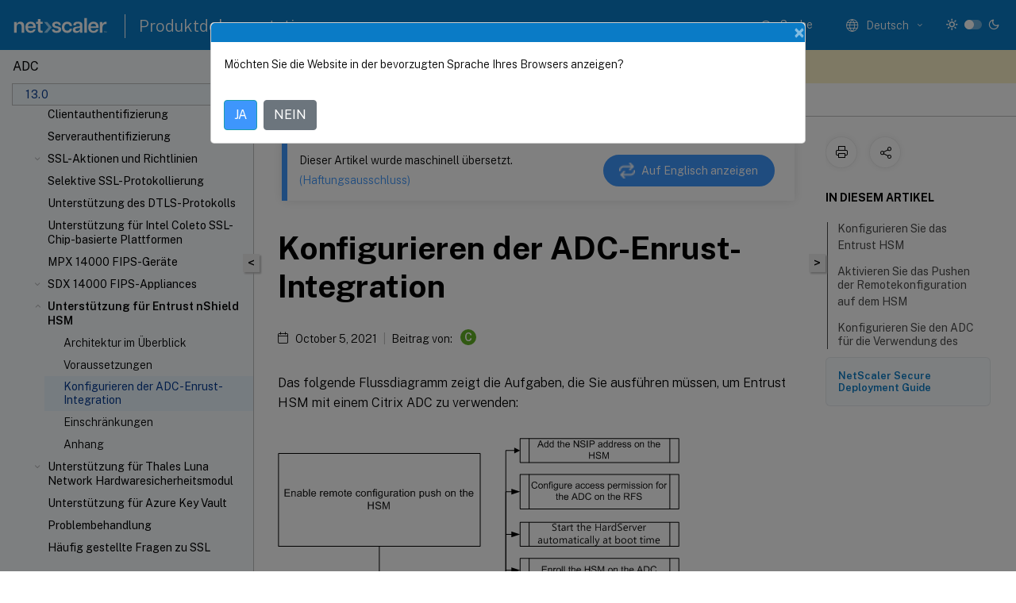

--- FILE ---
content_type: text/html; charset=UTF-8
request_url: https://docs.netscaler.com/de-de/citrix-adc/13/ssl/support-for-entrust/entrust-deployment
body_size: 23220
content:
<!DOCTYPE html>
<html lang="de-x-mtfrom-en" class="theme" style="visibility:hidden">
    <head>
<meta http-equiv="Content-Type" content="text/html; charset=UTF-8">
    <meta charset="UTF-8">
    <meta http-equiv="X-UA-Compatible" content="IE=edge">
    <meta name="viewport" content="width=device-width, initial-scale=1.0, maximum-scale=12.0, user-scalable=yes">
    
    
   
    <title>Konfigurieren der ADC-Enrust-Integration | SSL-Offload und Beschleunigung</title>
	
    <meta name="description" content="Das folgende Flussdiagramm zeigt die Aufgaben, die Sie ausführen müssen, um Entrust HSM mit einem Citrix ADC zu verwenden:.Wie im vorherigen Flussdiagramm gezeigt, führen Sie die folgenden Aufgaben aus:.">
	
    <meta name="ctx_product" content="adc_main">
    
    <meta name="ctx_product_version" content="adc_13_0">
    <meta name="lastModified" content="October 5, 2021">
<meta name="googlebot" content="noindex">
<meta name="robots" content="noindex">
<meta name="mt_fly_provider" content="">
    <meta name="lang_code" content="de-de">
       <meta name="mt_pt_provider" content="amz">
       <link rel="alternate machine-translated-from" hreflang="en" href="/en-us/citrix-adc/13/ssl/support-for-entrust/entrust-deployment.html">
       
    <meta name="google-site-verification" content="vsmeIST81_ULm9HbCgrEHFrDA9QJAevauWZW-GQhmMI">
    

    

      <link rel="preconnect" href="https://consent.trustarc.com" crossorigin>   

   <link rel="preconnect" href="https://fonts.gstatic.com" crossorigin>

    <link rel="preload" as="style" href="https://fonts.googleapis.com/css2?family=Public+Sans:wght@300;400;600;700&amp;display=swap">

    <link rel="stylesheet" href="https://fonts.googleapis.com/css2?family=Public+Sans:wght@300;400;600;700&amp;display=swap" media="print" onload="this.media='all'">

        
   
    <link rel="preload" as="style" href="/assets/main.css">
    <link rel="stylesheet" href="/assets/main.css">



    <link rel="canonical" href="/de-de/citrix-adc/13/ssl/support-for-entrust/entrust-deployment.html">
    <link rel="icon" type="image/vnd.microsoft.icon" href="/assets/images/favicon.ico">
    <link rel="apple-touch-icon" href="/assets/images/apple-touch-icon.png">
  
    
    
</head>

    <body class="doc">
        <div class="docs-container-fluid">
            <div class="row no-gutters docs-header-container" id="docs-header-container-id">
                <div class="col-sm-12 col-md-12 docs-page-header">
                    
                        
<header class="docs-header clearfix">
  <!-- <button type="button" id="extra-close-button" class="close" data-dismiss="modal" aria-label="Close">
        <span aria-hidden="true">&times;</span>
    </button> -->

  <div class="md-search">
    <div class="md-search-close">
      <span class="docs-icon icon-close"></span>
    </div>
  </div>
  <div class="header-left">
    <div class="docs-icon icon-hamburger md-hamburger"></div>

    <a class="site-title" onclick="location.href='http://netscaler.com';">
      <img class="add-header-logo">
      
    </a>
    <span class="header-divider"> </span>
    <a href="/de-de" class="site-title-text">Produktdokumentation</a>
  </div>
  <div class="header-right">
    <div class="search-bar-container">
<!-- Button trigger modal -->
<button type="button" class="btn btn-primary search-btn-homepage" data-toggle="modal" data-target="#algoliaModal" id="search-btn">
  <span class="docs-icon icon-search"></span>
  <div class="search-box-new"> Suche</div>
</button>

<input type="hidden" id="search_type" value="Suchbegriff eingeben">
<input type="hidden" id="search_no_results" value="Keine Ergebnisse">
<input type="hidden" id="search_filter" value="Filter">
<input type="hidden" id="search_refine" value="Ergebnisse verfeinern">
<input type="hidden" id="search_clear_all" value="Alles löschen">
<input type="hidden" id="search_citrix_pro_doc" value="Produktdokumentation durchsuchen">
<input type="hidden" id="search_query" value="Versuchen Sie es mit einer anderen oder weniger spezifischen Abfrage. Alle ausgewählten Filter entfernen. Beispielabfragen sind Upgrade, Workspace, Zertifikat.">
<input type="hidden" id="search_recommended" value="Empfohlene Themen">
<input type="hidden" id="search_related_topics" value="Verwandte Themen in der Citrix Tech Zone">
<input type="hidden" id="search_no_result_tech_zone" value="Keine Ergebnisse in der Tech Zone gefunden">
<input type="hidden" id="search_show_more" value="Mehr anzeigen in der Tech Zone">
<input type="hidden" id="search_query_all" value="Suche in allen Produkten">
<input type="hidden" id="search_featured" value="Ausgewählte Themen">
<input type="hidden" id="search_active_filter" value="Ausgewählter Filter">

  <!-- Modal -->
  <div class="modal fade" id="algoliaModal" data-backdrop="false" tabindex="-1" role="dialog" aria-labelledby="algoliaModalLabel" aria-hidden="true">
    <div class="modal-dialog modal-dialog-scrollable" role="document">
      <div class="modal-content search-modal-content">
        <div class="modal-body search-modal-body" id="modal-box-algolia">
          <div>
            <div class="search-filter-head">
              <div class="inner-div">
                <div class="close-search-modal-mobile" data-dismiss="modal" aria-label="Close">
                 <span class="docs-icon algolia-modal-close-icon icon-arrow-back-search"></span>
                </div> 
                <div id="autocomplete">
                </div>
                <div class="close-search-modal" data-dismiss="modal" aria-label="Close">
                  <p>Schließen</p> <span class="docs-icon icon-clearAll-search"></span>
                </div>
                <div class="mobile-filter" id="mobile-filter-button"><span class="docs-icon icon-filter"></span></div>    
              </div>
            </div>
            <div class="search-hits">
              <div class="products-heading">
                <div class="prod">
                <div class="refine-heading">Ergebnisse verfeinern</div>
                <div id="clear-refinement" class="bg-ss-clear"></div>
                </div>
                <div id="hierarchical-menu">
                  <input type="text" id="product-search" class="product-searchbox" placeholder="Nach Produkten suchen">
                  <p class="select-product-mobile">Produkt auswählen</p>
                </div>
              </div>
              <div class="mobile-apply-filter" id="mobile-filter-div">
                <div class="mobile-apply-filter-inner">
                  <div id="apply-filter">Anwenden</div>
                  <div id="clear-refinement-mobile">Alles löschen</div>
                </div>
              </div>
              <div id="result-div">
                <div id="query-suggestion-div"></div>
                <div class="show-filter">
                  <div id="selected-message">Ausgewählter Filter</div>
                  <div id="current-refinements"></div>
                </div>
                <div id="empty-search-algolia">
                  <div class="search-icon-big">
                    <span class="docs-icon icon-search no-result"></span>
                  </div>
                  <div class="empty-message-class">
                     <div class="empty-message-line-1 modal-text-center">Produktdokumentation durchsuchen</div>
                  </div>
                </div>
                <div id="infinite-hits-custom" class="hits-container" style="display:none;">
                </div>
              </div>
            </div>
          </div>
        </div>
      </div>
    </div>
  </div>

      <span class="docs-icon icon-search md-search-submit"></span>
    </div>
<div class="language-container">
    <button type="button" class="btn btn-default dropdown-toggle" data-toggle="dropdown" aria-haspopup="true" aria-expanded="false" onclick="loadCaptcha('language')">
        <i class="docs-icon icon-globe cx-globe lang-selected"></i>
        <span class="lang-selected-text"></span>
        <span class="docs-icon dropdown-arrow icon-arrow-down-rounded"></span>
    </button>
        
    <ul class="dropdown-menu">
        <li class="lang active lang-desktop">
            <a class="language-option" href="/en-us/citrix-adc/13/ssl/support-for-entrust/entrust-deployment.html?lang-switch=true">
                <div class="lang-p">
                    English
                </div>
            </a>
        </li>
        <li class="lang active lang-mobile">
            <a class="language-option" href="/en-us/citrix-adc/13/ssl/support-for-entrust/entrust-deployment.html?lang-switch=true">
                <div class="lang-p">
                    EN
                </div>
            </a>
        </li>
            <li class="lang active lang-desktop">
                <a class='language-option mt-lang' href='/de-de/citrix-adc/13/ssl/support-for-entrust/entrust-deployment?lang-switch=true'>
                    <div class="lang-p">
                        <span class="lang-txt">Deutsch</span>
                        <span class="docs-icon icon-mt"></span>
                        <p class="img_description">Machine Translated</p>
                    </div>
                </a>
            </li>
            <li class="lang active lang-mobile">
                <a class='language-option mt-lang' href='/de-de/citrix-adc/13/ssl/support-for-entrust/entrust-deployment?lang-switch=true'>
                    <div class="lang-p">
                        <span class="lang-txt">DE</span>
                        <span class="docs-icon icon-mt"></span>
                        <p class="img_description">Machine Translated</p>
                    </div>
                </a>
            </li>
            <li class="lang active lang-desktop">
                <a class="language-option mt-lang" href="/fr-fr/citrix-adc/13/ssl/support-for-entrust/entrust-deployment.html?lang-switch=true">
                    <div class="lang-p">
                        <span class="lang-txt">Français</span>
                        <span class="docs-icon icon-mt"></span>
                        <p class="img_description">Machine Translated</p>
                    </div>
                </a>
            </li>
            <li class="lang active lang-mobile">
                <a class="language-option mt-lang" href="/fr-fr/citrix-adc/13/ssl/support-for-entrust/entrust-deployment.html?lang-switch=true">
                    <div class="lang-p">
                        <span class="lang-txt">FR</span>
                        <span class="docs-icon icon-mt"></span>
                        <p class="img_description">Machine Translated</p>
                    </div>
                </a>
            </li>
            <li class="lang active lang-desktop">
                <a class="language-option mt-lang" href="/es-es/citrix-adc/13/ssl/support-for-entrust/entrust-deployment.html?lang-switch=true">
                    <div class="lang-p">
                        <span class="lang-txt">Español</span>
                        <span class="docs-icon icon-mt"></span>
                        <p class="img_description">Machine Translated</p>
                    </div>
                </a>
            </li>
            <li class="lang active lang-mobile">
                <a class="language-option mt-lang" href="/es-es/citrix-adc/13/ssl/support-for-entrust/entrust-deployment.html?lang-switch=true">
                    <div class="lang-p">
                        <span class="lang-txt">ES</span>
                        <span class="docs-icon icon-mt"></span>
                        <p class="img_description">Machine Translated</p>
                    </div>
                </a>
            </li>
            <li class="lang active lang-desktop">
                <a class="language-option mt-lang" href="/ja-jp/citrix-adc/13/ssl/support-for-entrust/entrust-deployment.html?lang-switch=true">
                    <div class="lang-p">
                        <span class="lang-txt">日本語</span>
                        <span class="docs-icon icon-mt"></span>
                        <p class="img_description">Machine Translated</p>
                    </div>
                </a>
            </li>
            <li class="lang active lang-mobile">
                <a class="language-option mt-lang" href="/ja-jp/citrix-adc/13/ssl/support-for-entrust/entrust-deployment.html?lang-switch=true">
                    <div class="lang-p">
                        <span class="lang-txt">JA</span>
                        <span class="docs-icon icon-mt"></span>
                        <p class="img_description">Machine Translated</p>
                    </div>
                </a>
            </li>
            <li class="lang active lang-desktop">
                <a class="language-option mt-lang" href="/zh-cn/citrix-adc/13/ssl/support-for-entrust/entrust-deployment.html?lang-switch=true">
                    <div class="lang-p">
                        <span class="lang-txt">简体中文</span>
                        <span class="docs-icon icon-mt"></span>
                        <p class="img_description">Machine Translated</p>
                    </div>
                </a>
            </li>
            <li class="lang active lang-mobile">
                <a class="language-option mt-lang" href="/zh-cn/citrix-adc/13/ssl/support-for-entrust/entrust-deployment.html?lang-switch=true">
                    <div class="lang-p">
                        <span class="lang-txt">ZH</span>
                        <span class="docs-icon icon-mt"></span>
                        <p class="img_description">Machine Translated</p>
                    </div>
                </a>
            </li>
    </ul>
</div>



    <div class="light-toggle-box">
      <div class="light docs-actions-item">
        <span data-content="Helles Design">
          <i class="docs-icon icon-sun"></i>
        </span>
      </div>
      <label class="switch">
        <input id="switch_theme" type="checkbox">
        <span class="slider round"></span>
      </label>
      <div class="dark docs-actions-item">
        <span data-content="Dunkles Design">
          <i class="docs-icon icon-moon"></i>
        </span>
      </div>
    </div>

    <button class="themebtn-switch">
      <span data-content="Helles Design" class="theme-mobile">
        <i class="docs-icon icon-sun"></i>
      </span>
    </button>
  </div>
</header>


                    
					 <div id="docs-banner">
                        <div id="banner-div" style="display: none;" data-component="dismissible-item" data-expiry="1000" data-id="welcome-banner" data-type="info" data-value='&lt;div&gt;&lt;p id="text-banner"&gt;&lt;/p&gt;&lt;p id="new-banner"&gt;&lt;/p&gt;&lt;/div&gt;'></div>


                    </div>
                </div>
            </div>
            <div class="row no-gutters">
                <div class="col-sm-12 col-md-12 docs-page-content">
			<div id="invisible-recaptcha"></div>
     			 <input type="hidden" id="recaptchaVal" value="">
                    
   
<div class="row no-gutters" id="collapse">
  <div class="col-3 col-md-4 col-lg-3 content-left-wrapper">
    <div class="left-wrapper">
      
      

    
   <div class="version-name-class">
       <span class="version-name">ADC</span>
   </div>
    <div class="cx-version-options">
        <div class="dropdown">
            
            <button class="btn btn-secondary dropdown-toggle docsproductversiondropdown" type="button" data-toggle="dropdown" aria-haspopup="true" aria-expanded="false">
                <p class="version-name-container">
                     <span class="version-name">13.0</span>
                    
                </p>
                <span class="docs-icon icons-arrow-version-selector"></span>
                
            </button>
            <div class="dropdown-menu" aria-labelledby="dropdownMenuButton">
            
              <a class="dropdown-item" data-version-url="/de-de/citrix-adc/current-release">14.1 - Current Release</a>
            
              <a class="dropdown-item" data-version-url="/de-de/citrix-adc/13-1">13.1</a>
            
              <a class="dropdown-item" data-version-url="/de-de/citrix-adc/13/ssl/support-for-entrust/entrust-deployment.html">13.0</a>
            
              <a class="dropdown-item" data-version-url="/de-de/citrix-adc/12-1">12.1</a>
            
            </div>
        </div>
    </div>


<div class="left-nav">
    <div class="overlay"></div>
    <ul class="ctx-sub-menu scrollable">
                <li>
                    
                    <p>
                    
                        
                        
                        
                        
                        <a href='/de-de/citrix-adc/13/ssl/config-ssloffloading'>
                            SSL-Offload-Konfiguration
                            
                            
                        </a>
                    </p>
                 </li>
                <li>
                    
                    <p>
                    
                        
                        
                        
                        
                        <a href='/de-de/citrix-adc/13/ssl/tls13-protocol-support'>
                            Unterstützung des TLSv1.3-Protokolls wie in RFC 8446 definiert
                            
                            
                        </a>
                    </p>
                 </li>
                <li>
                    
                    <p>
                    
                        
                        
                        
                        
                        <a href='/de-de/citrix-adc/13/ssl/how-to-articles'>
                            Anleitungsartikel
                            
                            
                        </a>
                    </p>
                 </li>
                <li class="has-sub-nav-li">
                    
                    <p>
                        <span class="ctx-sub-menu-group-link has-sub-nav docs-icon icon-arrow-down-rounded"></span>
                    
                        
                        
                        
                        
                        <a class='ctx-sub-menu-group-title' href='/de-de/citrix-adc/13/ssl/ssl-certificates'>
                            SSL-Zertifikate
                            
                            
                        </a>
                    </p>
                        <ul id="ctx-sub-menu-children" class="ctx-sub-menu-closed">
                                <li>
                                    <p>  
                                        <a href='/de-de/citrix-adc/13/ssl/ssl-certificates/obtain-cert-frm-cert-auth'>Erstellen eines Zertifikats</a>
                                </p>
</li>
                                <li>
                                    <p>  
                                        <a href='/de-de/citrix-adc/13/ssl/ssl-certificates/add-group-certs'>Installieren, Verknüpfen und Aktualisieren von Zertifikaten</a>
                                </p>
</li>
                                <li>
                                    <p>  
                                        <a href='/de-de/citrix-adc/13/ssl/ssl-certificates/generate-server-test-cert'>Generieren eines Servertestzertifikats</a>
                                </p>
</li>
                                <li>
                                    <p>  
                                        <a href='/de-de/citrix-adc/13/ssl/ssl-certificates/export-existing-certs-keys'>Importieren und Konvertieren von SSL-Dateien</a>
                                </p>
</li>
                                <li>
                                    <p>  
                                        <a href='/de-de/citrix-adc/13/ssl/ssl-certificates/bind-cert-virtual-server'>Binden eines SSL-Zertifikats an einen virtuellen Server auf der Citrix ADC-Appliance</a>
                                </p>
</li>
                        </ul>
                 </li>
                <li class="has-sub-nav-li">
                    
                    <p>
                        <span class="ctx-sub-menu-group-link has-sub-nav docs-icon icon-arrow-down-rounded"></span>
                    
                        
                        
                        
                        
                        <a class='ctx-sub-menu-group-title' href='/de-de/citrix-adc/13/ssl/ssl-profiles'>
                            SSL-Profile
                            
                            
                        </a>
                    </p>
                        <ul id="ctx-sub-menu-children" class="ctx-sub-menu-closed">
                                <li>
                                    <p>  
                                        <a href='/de-de/citrix-adc/13/ssl/ssl-profiles/ssl-enabling-the-default-profile'>SSL-Profilinfrastruktur</a>
                                </p>
</li>
                                <li>
                                    <p>  
                                        <a href='/de-de/citrix-adc/13/ssl/ssl-profiles/secure-front-end-profile'>Sicheres Front-End-Profil</a>
                                </p>
</li>
                                <li>
                                    <p>  
                                        <a href='/de-de/citrix-adc/13/ssl/ssl-profiles/ssl-appendix-a-sample-migration'>Anhang A: Beispielmigration der SSL-Konfiguration nach dem Upgrade</a>
                                </p>
</li>
                                <li>
                                    <p>  
                                        <a href='/de-de/citrix-adc/13/ssl/ssl-profiles/ssl-appendix-b-default-frontend-backend-ssl-profile-settings'>Anhang B: Standardeinstellungen für Front-End und Back-End-SSL-Profil</a>
                                </p>
</li>
                                <li>
                                    <p>  
                                        <a href='/de-de/citrix-adc/13/ssl/ssl-profiles/legacy-ssl-profile'>Legacy-SSL-Profil</a>
                                </p>
</li>
                        </ul>
                 </li>
                <li>
                    
                    <p>
                    
                        
                        
                        
                        
                        <a href='/de-de/citrix-adc/13/ssl/certificate-revocate-lists'>
                            Widerrufslisten für Zertifikate
                            
                            
                        </a>
                    </p>
                 </li>
                <li>
                    
                    <p>
                    
                        
                        
                        
                        
                        <a href='/de-de/citrix-adc/13/ssl/monitor-cert-status-with-ocsp'>
                            Überwachen des Zertifikatsstatus mit OCSP
                            
                            
                        </a>
                    </p>
                 </li>
                <li>
                    
                    <p>
                    
                        
                        
                        
                        
                        <a href='/de-de/citrix-adc/13/ssl/ssl-11-1-ocsp-stapling-solution'>
                            OCSP-Heftung
                            
                            
                        </a>
                    </p>
                 </li>
                <li class="has-sub-nav-li">
                    
                    <p>
                        <span class="ctx-sub-menu-group-link has-sub-nav docs-icon icon-arrow-down-rounded"></span>
                    
                        
                        
                        
                        
                        <a class='ctx-sub-menu-group-title' href='/de-de/citrix-adc/13/ssl/ciphers-available-on-the-citrix-adc-appliances'>
                            Ciphers available on the Citrix ADC-Appliances
                            
                            
                        </a>
                    </p>
                        <ul id="ctx-sub-menu-children" class="ctx-sub-menu-closed">
                                <li>
                                    <p>  
                                        <a href='/de-de/citrix-adc/13/ssl/ciphers-available-on-the-citrix-adc-appliances/ecdhe-ciphers'>ECDHE-Chiffern</a>
                                </p>
</li>
                                <li>
                                    <p>  
                                        <a href='/de-de/citrix-adc/13/ssl/ciphers-available-on-the-citrix-adc-appliances/diffie-hellman-key-generation-and-achieving-pfs-with-dhe'>Diffie-Hellman (DH) Schlüsselgenerierung und Erreichen von PFS mit DHE</a>
                                </p>
</li>
                                <li>
                                    <p>  
                                        <a href='/de-de/citrix-adc/13/ssl/ciphers-available-on-the-citrix-adc-appliances/configure-cipher-redirection'>Chiffrier-Umleitung</a>
                                </p>
</li>
                                <li>
                                    <p>  
                                        <a href='/de-de/citrix-adc/13/ssl/ciphers-available-on-the-citrix-adc-appliances/leverage-hardware-and-software-to-improve-ecdhe-and-ecdsa-cipher-performance'>Nutzen von Hardware und Software zur Verbesserung der ECDHE- und ECDSA-Chiffrierleistung</a>
                                </p>
</li>
                                <li>
                                    <p>  
                                        <a href='/de-de/citrix-adc/13/ssl/ciphers-available-on-the-citrix-adc-appliances/ecdsa-cipher-suite-support-on-mpx-appliances'>Unterstützung von ECDSA-Verschlüsselungssammlungen</a>
                                </p>
</li>
                                <li>
                                    <p>  
                                        <a href='/de-de/citrix-adc/13/ssl/ciphers-available-on-the-citrix-adc-appliances/configure-user-defined-cipher-groups-on-the-adc-appliance'>Konfigurieren benutzerdefinierter Chiffriergruppen auf der ADC-Appliance</a>
                                </p>
</li>
                        </ul>
                 </li>
                <li>
                    
                    <p>
                    
                        
                        
                        
                        
                        <a href='/de-de/citrix-adc/13/ssl/server-certificate-support-matrix-on-the-adc-appliance'>
                            Unterstützungsmatrix für Serverzertifikate auf der ADC-Appliance
                            
                            
                        </a>
                    </p>
                 </li>
                <li>
                    
                    <p>
                    
                        
                        
                        
                        
                        <a href='/de-de/citrix-adc/13/ssl/config-client-auth'>
                            Clientauthentifizierung
                            
                            
                        </a>
                    </p>
                 </li>
                <li>
                    
                    <p>
                    
                        
                        
                        
                        
                        <a href='/de-de/citrix-adc/13/ssl/server-authentication'>
                            Serverauthentifizierung
                            
                            
                        </a>
                    </p>
                 </li>
                <li class="has-sub-nav-li">
                    
                    <p>
                        <span class="ctx-sub-menu-group-link has-sub-nav docs-icon icon-arrow-down-rounded"></span>
                    
                        
                        
                        
                        
                        <a class='ctx-sub-menu-group-title' href='/de-de/citrix-adc/13/ssl/ssl-actions-and-policies'>
                            SSL-Aktionen und Richtlinien
                            
                            
                        </a>
                    </p>
                        <ul id="ctx-sub-menu-children" class="ctx-sub-menu-closed">
                                <li>
                                    <p>  
                                        <a href='/de-de/citrix-adc/13/ssl/ssl-actions-and-policies/ssl-policies'>SSL-Richtlinien</a>
                                </p>
</li>
                                <li>
                                    <p>  
                                        <a href='/de-de/citrix-adc/13/ssl/ssl-actions-and-policies/config-built-in-ssl-actions'>Integrierte SSL-Aktionen und benutzerdefinierte Aktionen</a>
                                </p>
</li>
                                <li>
                                    <p>  
                                        <a href='/de-de/citrix-adc/13/ssl/ssl-actions-and-policies/bind-ssl-policies-vserver'>Bindung von SSL-Richtlinien</a>
                                </p>
</li>
                                <li>
                                    <p>  
                                        <a href='/de-de/citrix-adc/13/ssl/ssl-actions-and-policies/config-policy-labels'>SSL-Richtlinienbeschriftungen</a>
                                </p>
</li>
                        </ul>
                 </li>
                <li>
                    
                    <p>
                    
                        
                        
                        
                        
                        <a href='/de-de/citrix-adc/13/ssl/selective-ssl-logging'>
                            Selektive SSL-Protokollierung
                            
                            
                        </a>
                    </p>
                 </li>
                <li>
                    
                    <p>
                    
                        
                        
                        
                        
                        <a href='/de-de/citrix-adc/13/ssl/support-for-dtls-protocol'>
                            Unterstützung des DTLS-Protokolls
                            
                            
                        </a>
                    </p>
                 </li>
                <li>
                    
                    <p>
                    
                        
                        
                        
                        
                        <a href='/de-de/citrix-adc/13/ssl/support-for-mpx-5900-8900-platforms'>
                            Unterstützung für Intel Coleto SSL-Chip-basierte Plattformen
                            
                            
                        </a>
                    </p>
                 </li>
                <li>
                    
                    <p>
                    
                        
                        
                        
                        
                        <a href='/de-de/citrix-adc/13/ssl/configuring-mpx-14000-fips-appliance'>
                            MPX 14000 FIPS-Geräte
                            
                            
                        </a>
                    </p>
                 </li>
                <li class="has-sub-nav-li">
                    
                    <p>
                        <span class="ctx-sub-menu-group-link has-sub-nav docs-icon icon-arrow-down-rounded"></span>
                    
                        
                        
                        
                        
                        <a class='ctx-sub-menu-group-title' href='/de-de/citrix-adc/13/ssl/configuring-sdx-14030-14060-14080-fips-appliance'>
                            SDX 14000 FIPS-Appliances
                            
                            
                        </a>
                    </p>
                        <ul id="ctx-sub-menu-children" class="ctx-sub-menu-closed">
                                <li>
                                    <p>  
                                        <a href='/de-de/citrix-adc/13/ssl/configuring-sdx-14030-14060-14080-fips-appliance/sdx_fips_limitations'>Einschränkungen</a>
                                </p>
</li>
                                <li>
                                    <p>  
                                        <a href='/de-de/citrix-adc/13/ssl/configuring-sdx-14030-14060-14080-fips-appliance/sdx_fips_terminology'>Terminologie</a>
                                </p>
</li>
                                <li>
                                    <p>  
                                        <a href='/de-de/citrix-adc/13/ssl/configuring-sdx-14030-14060-14080-fips-appliance/sdx_fips_initializing_the_hsm'>Initialisieren des HSM</a>
                                </p>
</li>
                                <li>
                                    <p>  
                                        <a href='/de-de/citrix-adc/13/ssl/configuring-sdx-14030-14060-14080-fips-appliance/sdx_fips_creating_partitions'>Partitionen erstellen</a>
                                </p>
</li>
                                <li>
                                    <p>  
                                        <a href='/de-de/citrix-adc/13/ssl/configuring-sdx-14030-14060-14080-fips-appliance/sdx_fips_provision_a_new_instance_or_modify_an_existing_instance'>Bereitstellen einer neuen Instanz oder Ändern eine vorhandene Instanz und Zuweisen einer Partition</a>
                                </p>
</li>
                                <li>
                                    <p>  
                                        <a href='/de-de/citrix-adc/13/ssl/configuring-sdx-14030-14060-14080-fips-appliance/configuring_the_hsm_for_an_instance_on_an_sdx_fips_appliance'>Konfigurieren von HSM für eine Instanz auf einer SDX 14030/14060/14080 FIPS-Appliance</a>
                                </p>
</li>
                                <li>
                                    <p>  
                                        <a href='/de-de/citrix-adc/13/ssl/configuring-sdx-14030-14060-14080-fips-appliance/sdx_fips_creating_a_fips_key_for_an_instance_on_sdx_fips'>Erstellen eines FIPS-Schlüssels für eine Instanz auf einer SDX 14030/14060/14080 FIPS-Appliance</a>
                                </p>
</li>
                                <li>
                                    <p>  
                                        <a href='/de-de/citrix-adc/13/ssl/configuring-sdx-14030-14060-14080-fips-appliance/sdx_fips_upgrading_the_fips_firmware_on_a_vpx_instance'>Aktualisieren der FIPS-Firmware auf einer VPX-Instanz</a>
                                </p>
</li>
                        </ul>
                 </li>
                <li class="has-sub-nav-li">
                    
                    <p class="child-active">
                        <span class="ctx-sub-menu-group-link has-sub-nav docs-icon icon-arrow-up-rounded "></span>
                    
                        
                        
                        
                        
                        <a class='ctx-sub-menu-group-title' href='/de-de/citrix-adc/13/ssl/support-for-entrust'>
                            Unterstützung für Entrust nShield® HSM
                            
                            
                        </a>
                    </p>
                        <ul id="ctx-sub-menu-children" class="ctx-sub-menu-child-open">
                                <li>
                                    <p>  
                                        <a href='/de-de/citrix-adc/13/ssl/support-for-entrust/entrust-architecture'>Architektur im Überblick</a>
                                </p>
</li>
                                <li>
                                    <p>  
                                        <a href='/de-de/citrix-adc/13/ssl/support-for-entrust/entrust-prerequsites'>Voraussetzungen</a>
                                </p>
</li>
                                <li>
                                    <p class="active">
                                        Konfigurieren der ADC-Enrust-Integration
                                </p>
</li>
                                <li>
                                    <p>  
                                        <a href='/de-de/citrix-adc/13/ssl/support-for-entrust/entrust-limitations'>Einschränkungen</a>
                                </p>
</li>
                                <li>
                                    <p>  
                                        <a href='/de-de/citrix-adc/13/ssl/support-for-entrust/entrust-appendix'>Anhang</a>
                                </p>
</li>
                        </ul>
                 </li>
                <li class="has-sub-nav-li">
                    
                    <p>
                        <span class="ctx-sub-menu-group-link has-sub-nav docs-icon icon-arrow-down-rounded"></span>
                    
                        
                        
                        
                        
                        <a class='ctx-sub-menu-group-title' href='/de-de/citrix-adc/13/ssl/support-for-thales-luna-network-hardware-security-module'>
                            Unterstützung für Thales Luna Network Hardwaresicherheitsmodul
                            
                            
                        </a>
                    </p>
                        <ul id="ctx-sub-menu-children" class="ctx-sub-menu-closed">
                                <li>
                                    <p>  
                                        <a href='/de-de/citrix-adc/13/ssl/support-for-thales-luna-network-hardware-security-module/ssl-thales-luna-hsm-prerequisites'>Voraussetzungen</a>
                                </p>
</li>
                                <li>
                                    <p>  
                                        <a href='/de-de/citrix-adc/13/ssl/support-for-thales-luna-network-hardware-security-module/ssl-thales-luna-hsm-configure-thales-luna-client-on-citrix-adc-adc'>Konfigurieren eines Thales Luna-Clients auf ADC</a>
                                </p>
</li>
                                <li>
                                    <p>  
                                        <a href='/de-de/citrix-adc/13/ssl/support-for-thales-luna-network-hardware-security-module/configure-thales-luna-hsm-in-a-ha-setup'>Konfigurieren von Thales Luna HSMs in einem Hochverfügbarkeitssetup auf ADC</a>
                                </p>
</li>
                                <li>
                                    <p>  
                                        <a href='/de-de/citrix-adc/13/ssl/support-for-thales-luna-network-hardware-security-module/ssl-thales-luna-hsm-additional-citrix-adc-configuration'>Zusätzliche ADC-Konfiguration</a>
                                </p>
</li>
                                <li>
                                    <p>  
                                        <a href='/de-de/citrix-adc/13/ssl/support-for-thales-luna-network-hardware-security-module/ssl-thales-luna-hsm-high-availability-setup'>Citrix ADC-Appliances in einem Hochverfügbarkeitssetup</a>
                                </p>
</li>
                                <li>
                                    <p>  
                                        <a href='/de-de/citrix-adc/13/ssl/support-for-thales-luna-network-hardware-security-module/ssl-thales-luna-hsm-limitations'>Einschränkungen</a>
                                </p>
</li>
                                <li>
                                    <p>  
                                        <a href='/de-de/citrix-adc/13/ssl/support-for-thales-luna-network-hardware-security-module/ssl-thales-luna-hsm-appendix'>Anhang</a>
                                </p>
</li>
                                <li>
                                    <p>  
                                        <a href='/de-de/citrix-adc/13/ssl/support-for-thales-luna-network-hardware-security-module/ssl-thales-luna-hsm-faq'>Häufig gestellte Fragen</a>
                                </p>
</li>
                        </ul>
                 </li>
                <li>
                    
                    <p>
                    
                        
                        
                        
                        
                        <a href='/de-de/citrix-adc/13/ssl/support-for-azure-key-vault'>
                            Unterstützung für Azure Key Vault
                            
                            
                        </a>
                    </p>
                 </li>
                <li>
                    
                    <p>
                    
                        
                        
                        
                        
                        <a href='/de-de/citrix-adc/13/ssl/ssl-troubleshooting'>
                            Problembehandlung
                            
                            
                        </a>
                    </p>
                 </li>
                <li>
                    
                    <p>
                    
                        
                        
                        
                        
                        <a href='/de-de/citrix-adc/13/ssl/faq-ssl1'>
                            Häufig gestellte Fragen zu SSL
                            
                            
                        </a>
                    </p>
                 </li>
        
    </ul>
</div>


      
    </div>
  </div>
  <div class="col-xs-12 col-md-8 col-lg-9 content-right-wrapper">
    <div class="row no-gutters">
      <!--in this line there is class="h-100" which gives height 100%!important this is causing the issue  -->
      <div class="col-12 add-margin sticky-banner">
        
        <div id="mtDesktopBanner" class="mt-feedback-banner mt-feedback-banner-wrapper" style="display: none">
          <div class="feedback-banner-container " data-localize-header="mt-feedback-form">
    <div class="banner-content-wrapper">
        <span class="banner-heading" data-localize="mt_feedback_banner_heading">Dieser Inhalt wurde dynamisch maschinell übersetzt.</span>
    </div>
    <div class="banner-content-wrapper">
        <a class="banner-modal-button" href="#" data-toggle="modal" data-target="#mtFeedbackModal">
            <span data-localize="mt_feedback_banner_link">Geben Sie hier Feedback</span>
        </a>
    </div>
</div>
<div class="grate-ful-section" data-localize-header="mt-feedback-form">
    <!--suc_msg div will show when we get success response from netlify for the podio feedback -->  
        <img width="20" height="20" id="grate-ful-section_image_id">
        <span data-localize="mt_feedback_thank_you_text">Danke für das Feedback 
        </span>
</div>
        </div>
         
<nav aria-label="breadcrumb" class="d-lg-block breadcrumb-mobile ">
    <div class="breadcrumb-container sub-content-main-wrapper">
        <ol class="breadcrumb ctx-breadcrumbs">
            <li class="breadcrumb-item"><a href="/de-de"><span class="docs-icon icon-home breadcrumb-icon"></span></a></li>
            <li class="breadcrumb-item"><a href="/de-de/citrix-adc">NetScaler</a></li>
            <li class="breadcrumb-item"><a href="/de-de/citrix-adc/13">NetScaler ADC 13.0</a></li>
            <li class="breadcrumb-item"><a href="/de-de/citrix-adc/13/ssl">SSL-Offload und Beschleunigung</a></li>
        </ol>
    </div>
</nav>
      </div>
      
      <div style="position: sticky; width: 100%; top: 200px; z-index: 3">
        <button id="collapse-left">&lt;</button>
        <button id="show-left" style="display: none">&gt;</button>
      </div>

       
      <div class="col-12 col-sm-12 col-md-12 col-lg-9 order-12 order-sm-12 order-md-12 order-lg-1 sub-content-main-flex">
        <div class="sub-content-main-wrapper h-100">
          <div class="sub-content-main-wrapper-innner">
            

            <div class="mt-note" style="display: none">
              <div class="notification-container">
    <div class="notification-panel container-fluid" style="display:none">
        <div class="row outer-row-cont">
            <div class="col-12 col-md-7 col-sm-6 col-lg-7 outer-cont">
                <p class="notification-text en-us">This content has been machine translated dynamically.</p>
                <p class="notification-text de-de">Dieser Inhalt ist eine maschinelle Übersetzung, die dynamisch erstellt wurde. <a href="#mt-disclaimer">(Haftungsausschluss)</a></p>
                <p class="notification-text fr-fr">Cet article a été traduit automatiquement de manière dynamique. <a href="#mt-disclaimer">(Clause de non responsabilité)</a></p>
                <p class="notification-text es-es">Este artículo lo ha traducido una máquina de forma dinámica. <a href="#mt-disclaimer">(Aviso legal)</a></p>
				<p class="notification-text zh-cn">此内容已经过机器动态翻译。 <a href="#mt-disclaimer">放弃</a></p>
                <p class="notification-text ja-jp">このコンテンツは動的に機械翻訳されています。<a href="#mt-disclaimer">免責事項</a></p>
                <p class="notification-text ko-kr">이 콘텐츠는 동적으로 기계 번역되었습니다. <a href="#mt-disclaimer">책임 부인</a></p>
                <p class="notification-text pt-br">Este texto foi traduzido automaticamente. <a href="#mt-disclaimer">(Aviso legal)</a></p>
                <p class="notification-text it-it">Questo contenuto è stato tradotto dinamicamente con traduzione automatica.<a href="#mt-disclaimer">(Esclusione di responsabilità))</a></p>
                
                <p class="notification-text en-us-persistent-mt">This article has been machine translated.</p>
                <p class="notification-text de-de-persistent-mt">Dieser Artikel wurde maschinell übersetzt. <a href="#mt-disclaimer">(Haftungsausschluss)</a></p>
                <p class="notification-text fr-fr-persistent-mt">Ce article a été traduit automatiquement. <a href="#mt-disclaimer">(Clause de non responsabilité)</a></p>
                <p class="notification-text es-es-persistent-mt">Este artículo ha sido traducido automáticamente. <a href="#mt-disclaimer">(Aviso legal)</a></p>
                <p class="notification-text ja-jp-persistent-mt">この記事は機械翻訳されています.<a href="#mt-disclaimer">免責事項</a></p>
                <p class="notification-text ko-kr-persistent-mt">이 기사는 기계 번역되었습니다.<a href="#mt-disclaimer">책임 부인</a></p>
                <p class="notification-text pt-br-persistent-mt">Este artigo foi traduzido automaticamente.<a href="#mt-disclaimer">(Aviso legal)</a></p>
                <p class="notification-text zh-cn-persistent-mt">这篇文章已经过机器翻译.<a href="#mt-disclaimer">放弃</a></p>
                <p class="notification-text it-it-persistent-mt">Questo articolo è stato tradotto automaticamente.<a href="#mt-disclaimer">(Esclusione di responsabilità))</a></p>
            </div>
            <div class="col-12 col-md-5 col-sm-6 col-lg-5 inner-cont">
                <div class="button">
                    <div class="switcher">
                        <a class="mt-switchback-btn" href="javascript:">
                            <img width="20" height="20" class="blue_icon" id="mt-switchback-btn_image"> 
                            <span class="en-us">Switch to english</span>
                            <span class="de-de" style="display:none">Auf Englisch anzeigen</span>
                            <span class="fr-fr" style="display:none">Lire en anglais</span>
                            <span class="es-es" style="display:none">Leer en inglés</span>
                            <span class="ja-jp" style="display:none">英語に切り替え</span>
                            <span class="ko-kr" style="display:none">영어로 전환</span>
                            <span class="pt-br" style="display:none">Mudar para ingles</span>
                            <span class="zh-cn" style="display:none">切换到英文</span>
                            <span class="it-it" style="display:none">Passa all'inglese</span>
                        </a>
                    </div>
                </div>
            </div>
        </div>
    </div>
    <div style="display:none" id="notification-panel-error" class="notification-panel-error">
        <span class="icon-warning docs-icon"></span>
        <p class="notification-text">Translation failed!</p>
    </div>
 </div>

            </div>
            <div class="sub-content-main">
               
              <div class="title-container">
                <h1 class="page-title  d-sm-none d-lg-block"> Konfigurieren der ADC-Enrust-Integration 
                </h1>
              </div>

                 <div class="meta-data d-none d-lg-block">
        <span class="docs-icon icon-calendar"></span>
                <span class="last-modified">October 5, 2021</span>
                        
                        
                                <div class="contributor">
                                Beitrag von: 
                                        
					<div class="contributor-inline">
                                                <!--  -->
                                                
                                                                <span class="contributor-info unconsented-contributor" title="
                        Citrix
                         Staff">
                        C
                        </span>
										</div>
                                </div>
                <div class="meta-border"></div>
</div>
   


<p>Das folgende Flussdiagramm zeigt die Aufgaben, die Sie ausführen müssen, um Entrust HSM mit einem Citrix ADC zu verwenden:</p>

<p><img src="/en-us/citrix-adc/media/flowchart.png" alt="Flussdiagramm" loading="eager" class="images"></p>

<p>Wie im vorherigen Flussdiagramm gezeigt, führen Sie die folgenden Aufgaben aus:</p>

<ol>
  <li>Aktivieren Sie Remote Configuration Push auf dem HSM.</li>
  <li>Konfigurieren Sie den ADC für die Verwendung des Entrust HSM.
    <ul>
      <li>Fügen Sie die NSIP-Adresse im HSM hinzu.</li>
      <li>Konfigurieren Sie die Zugriffsberechtigung für den ADC auf dem RFS.</li>
      <li>Konfigurieren Sie den automatischen Start des <code class="language-plaintext highlighter-rouge">Hardserver</code> beim Booten.</li>
      <li>Registrieren Sie den HSM auf dem ADC.</li>
      <li>Fügen Sie RFS-Details zum ADC hinzu.</li>
      <li>Synchronisieren Sie den ADC mit dem RFS.</li>
      <li>Stellen Sie sicher, dass Entrust HSM erfolgreich beim ADC registriert ist.</li>
    </ul>
  </li>
  <li>(Optional) Erstellen Sie einen HSM-RSA-Schlüssel.</li>
  <li>Konfigurieren Sie die Entitäten auf dem Citrix ADC.
    <ul>
      <li>Fügen Sie den HSM-Schlüssel hinzu.</li>
      <li>Fügen Sie mit dem HSM-Schlüssel ein Zertifikatschlüsselpaar hinzu.</li>
      <li>Fügen Sie einen virtuellen Server hinzu.</li>
      <li>Fügen Sie ein Serverobjekt hinzu.</li>
      <li>Fügen Sie einen Dienst hinzu.</li>
      <li>Binden Sie den Dienst an den virtuellen Server.</li>
      <li>Binden Sie das Zertifikatschlüsselpaar an den virtuellen Server.</li>
      <li>Überprüfen Sie die Konfiguration.</li>
    </ul>
  </li>
</ol>

<h2 id="konfigurieren-sie-das-entrust-hsm">
<a class="anchor" href="#konfigurieren-sie-das-entrust-hsm" aria-hidden="true"><span class="octicon octicon-link"></span></a>Konfigurieren Sie das Entrust HSM</h2>

<p>Geben Sie die IP-Adresse des RFS im Entrust HSM an, damit es die Konfiguration akzeptiert, die der RFS an ihn schiebt. Verwenden Sie die NShield Connect-Frontplatte des Entrust HSM, um das folgende Verfahren auszuführen.</p>

<h3 id="geben-sie-die-ip-adresse-eines-remote-computers-auf-dem-entrust-hsm-an">Geben Sie die IP-Adresse eines Remote-Computers auf dem Entrust HSM an<a name="geben-sie-die-ip-adresse-eines-remote-computers-auf-dem-entrust-hsm-an" class="anchor" href="#geben-sie-die-ip-adresse-eines-remote-computers-auf-dem-entrust-hsm-an"></a>
</h3>

<ol>
  <li>Navigieren Sie zu <strong>Systemkonfiguration &gt; Konfigurationsdateioptionen &gt; Automatisches Push zulassen</strong>.</li>
  <li>Wählen Sie <strong>ON</strong> aus und geben Sie die IP-Adresse des Computers (RFS) an, von dem die Konfiguration akzeptiert werden soll.</li>
</ol>

<h2 id="aktivieren-sie-das-pushen-der-remotekonfiguration-auf-dem-hsm">
<a class="anchor" href="#aktivieren-sie-das-pushen-der-remotekonfiguration-auf-dem-hsm" aria-hidden="true"><span class="octicon octicon-link"></span></a>Aktivieren Sie das Pushen der Remotekonfiguration auf dem HSM</h2>

<p>Geben Sie die IP-Adresse des RFS im Entrust HSM an, damit es die Konfiguration akzeptiert, die der RFS an ihn schiebt. Verwenden Sie die NShield Connect-Frontplatte des Entrust HSM, um das folgende Verfahren auszuführen.</p>

<h3 id="geben-sie-die-ip-adresse-eines-remote-computers-auf-dem-entrust-hsm-an-1">Geben Sie die IP-Adresse eines Remote-Computers auf dem Entrust HSM an<a name="geben-sie-die-ip-adresse-eines-remote-computers-auf-dem-entrust-hsm-an-1" class="anchor" href="#geben-sie-die-ip-adresse-eines-remote-computers-auf-dem-entrust-hsm-an-1"></a>
</h3>

<ol>
  <li>Navigieren Sie zu <strong>Systemkonfiguration &gt; Konfigurationsdateioptionen &gt; Automatisches Push zulassen</strong>.</li>
  <li>Wählen Sie <strong>ON</strong> aus und geben Sie die IP-Adresse des Computers (RFS) an, von dem die Konfiguration akzeptiert werden soll.</li>
</ol>

<h2 id="konfigurieren-sie-den-adc-für-die-verwendung-des-entrust-hsm">
<a class="anchor" href="#konfigurieren-sie-den-adc-f%C3%BCr-die-verwendung-des-entrust-hsm" aria-hidden="true"><span class="octicon octicon-link"></span></a>Konfigurieren Sie den ADC für die Verwendung des Entrust HSM</h2>

<p>Beispielwerte, die in dieser Dokumentation verwendet werden:</p>

<p>NSIP-Adresse=10.217.2.43</p>

<p>Vertrauen Sie HSM IP-Adresse=10.217.2.112 an</p>

<p>RFS-IP-Adresse=10.217.2.6</p>

<h3 id="fügen-sie-die-nsip-adresse-auf-dem-hsm-hinzu">Fügen Sie die NSIP-Adresse auf dem HSM hinzu<a name="f%C3%BCgen-sie-die-nsip-adresse-auf-dem-hsm-hinzu" class="anchor" href="#f%C3%BCgen-sie-die-nsip-adresse-auf-dem-hsm-hinzu"></a>
</h3>

<p>Normalerweise verwenden Sie die NShield Connect-Frontplatte, um Clients zum HSM hinzuzufügen. Weitere Informationen finden Sie in der NShield Connect Quick Start Guide.</p>

<p>Alternativ können Sie mit dem RFS den ADC als Client zum HSM hinzufügen. Um den ADC hinzuzufügen, müssen Sie die NSIP-Adresse in der HSM-Konfiguration auf dem RFS hinzufügen und die Konfiguration dann an das HSM übertragen. Bevor Sie die Konfiguration pushen können, müssen Sie die elektronische Seriennummer (ESN) des HSM kennen.</p>

<p>Um den ESN Ihres HSM abzurufen, führen Sie den folgenden Befehl auf dem RFS aus:</p>

<div class="language-plaintext highlighter-rouge"><div class="highlight"><pre class="highlight"><code>root@ns# /opt/nfast/bin/anonkneti &lt;Entrust HSM IP address&gt;
&lt;!--NeedCopy--&gt;
</code></pre></div></div>

<p><strong>Beispiel:</strong></p>

<div class="language-plaintext highlighter-rouge"><div class="highlight"><pre class="highlight"><code>root@ns# /opt/nfast/bin/anonkneti 10.217.2.112
BD17-C807-58D9 5e30a698f7bab3b2068ca90a9488dc4e6c78d822
&lt;!--NeedCopy--&gt;
</code></pre></div></div>

<p>Die ESN-Nummer ist BD17-C807-58D9.</p>

<p>Nachdem Sie die ESN-Nummer haben, verwenden Sie einen Editor wie vi, um die HSM-Konfigurationsdatei auf dem RFS zu bearbeiten.</p>

<div class="language-plaintext highlighter-rouge"><div class="highlight"><pre class="highlight"><code>vi /opt/nfast/kmdata/hsm-BD17-C807-58D9/config/config
&lt;!--NeedCopy--&gt;
</code></pre></div></div>

<p>Fügen Sie in <code class="language-plaintext highlighter-rouge">hs_clients</code> diesem Abschnitt die folgenden Einträge hinzu:</p>

<div class="language-plaintext highlighter-rouge"><div class="highlight"><pre class="highlight"><code># Amount of data in bytes to encrypt with a session key before session key# renegotiation, or 0 for unlimitied. (default=1024\*1024\*8b=8Mb).
#  datalimit=INT
addr=10.217.2.43
clientperm=unpriv
keyhash=0000000000000000000000000000000000000000
esn=
timelimit=86400
datalimit=8388608
-----
&lt;!--NeedCopy--&gt;
</code></pre></div></div>

<p><strong>Hinweis:</strong> Fügen Sie einen oder mehrere Bindestriche als Trennzeichen ein, um mehrere Einträge im selben Abschnitt hinzuzufügen.</p>

<p>Führen Sie den folgenden Befehl auf dem RFS aus, um die Konfiguration an den HSM zu übertragen:</p>

<div class="language-plaintext highlighter-rouge"><div class="highlight"><pre class="highlight"><code>/opt/nfast/bin/cfg-pushnethsm --address=&lt;Entrust HSM IP address&gt; --force /opt/nfast/kmdata/hsm-BD17-C807-58D9/config/config
&lt;!--NeedCopy--&gt;
</code></pre></div></div>

<p><strong>Beispiel:</strong></p>

<div class="language-plaintext highlighter-rouge"><div class="highlight"><pre class="highlight"><code>/opt/nfast/bin/cfg-pushnethsm --address=10.217.2.112 --force
                /opt/nfast/kmdata/hsm-BD17-C807-58D9/config/config
&lt;!--NeedCopy--&gt;
</code></pre></div></div>

<h3 id="konfigurieren-der-zugriffsberechtigung-für-den-adc-auf-dem-rfs">Konfigurieren der Zugriffsberechtigung für den ADC auf dem RFS<a name="konfigurieren-der-zugriffsberechtigung-f%C3%BCr-den-adc-auf-dem-rfs" class="anchor" href="#konfigurieren-der-zugriffsberechtigung-f%C3%BCr-den-adc-auf-dem-rfs"></a>
</h3>

<p>Um die Zugriffsberechtigung für den ADC auf dem RFS zu konfigurieren, führen Sie den folgenden Befehl auf dem RFS aus:</p>

<div class="language-plaintext highlighter-rouge"><div class="highlight"><pre class="highlight"><code>/opt/nfast/bin/rfs-setup --force -g --write-noauth &lt;NetScaler IP address&gt;
&lt;!--NeedCopy--&gt;
</code></pre></div></div>

<p><strong>Beispiel:</strong></p>

<div class="language-plaintext highlighter-rouge"><div class="highlight"><pre class="highlight"><code>[root@localhost bin]# /opt/nfast/bin/rfs-setup --force -g --write-noauth 10.217.2.43
Adding read-only remote_file_system entries
Ensuring the directory /opt/nfast/kmdata/local exists
Adding new writable remote_file_system entries
Ensuring the directory /opt/nfast/kmdata/local/sync-store exists
Saving the new config file and configuring the hardserver
Done
&lt;!--NeedCopy--&gt;
</code></pre></div></div>

<p>Stellen Sie sicher, dass der ADC sowohl den RFS als auch den Entrust HSM erreichen kann, indem Sie Port 9004 verwenden.</p>

<h3 id="konfigurieren-sie-den-automatischen-start-des-hardserver-beim-booten">Konfigurieren Sie den automatischen Start des <code class="language-plaintext highlighter-rouge">hardserver</code> beim Booten<a name="konfigurieren-sie-den-automatischen-start-des-hardserver-beim-booten" class="anchor" href="#konfigurieren-sie-den-automatischen-start-des-hardserver-beim-booten"></a>
</h3>

<p>Erstellen Sie eine Datei, und starten Sie die Appliance neu. Wenn Sie jetzt die Appliance neu starten und diese Datei gefunden wird, <code class="language-plaintext highlighter-rouge">Hardserver</code> wird die automatisch gestartet.</p>

<p>Geben Sie an der Shell-Eingabeaufforderung Folgendes ein:</p>

<div class="language-plaintext highlighter-rouge"><div class="highlight"><pre class="highlight"><code>touch /var/opt/nfast/bin/thales_hsm_is_enrolled
&lt;!--NeedCopy--&gt;
</code></pre></div></div>

<p>Geben Sie an der Eingabeaufforderung Folgendes ein:</p>

<div class="language-plaintext highlighter-rouge"><div class="highlight"><pre class="highlight"><code>reboot
&lt;!--NeedCopy--&gt;
</code></pre></div></div>

<h4 id="hsm-im-adc-registrieren">HSM im ADC registrieren<a name="hsm-im-adc-registrieren" class="anchor" href="#hsm-im-adc-registrieren"></a>
</h4>

<p>Ändern Sie das Verzeichnis in /var/opt/nfast/bin.</p>

<p>Um HSM-Details zur ADC-Konfiguration hinzuzufügen, führen Sie den folgenden Befehl auf dem ADC aus:</p>

<p><code class="language-plaintext highlighter-rouge">nethsmenroll --force &lt;Thales_nShield_Connect_ip_address&gt; $(anonkneti &lt;Thales_nShield_Connect_ip_address&gt;)</code></p>

<p><strong>Beispiel:</strong></p>

<div class="language-plaintext highlighter-rouge"><div class="highlight"><pre class="highlight"><code>root@ns# ./nethsmenroll --force 10.217.2.112 $(anonkneti 10.217.2.112)
OK configuring hardserver's nethsm imports
&lt;!--NeedCopy--&gt;
</code></pre></div></div>

<p>Dieser Schritt fügt die folgenden Einträge nach der Zeile # ntoken_esn=ESN im <code class="language-plaintext highlighter-rouge">nethsm_imports</code> Abschnitt der Datei /var/opt/nfast/kmdata/config/config hinzu.</p>

<div class="language-plaintext highlighter-rouge"><div class="highlight"><pre class="highlight"><code>…
local_module=0
remote_ip=10.217.2.112
remote_port=9004
remote_esn=BD17-C807-58D9
keyhash=5e30a698f7bab3b2068ca90a9488dc4e6c78d822
timelimit=86400
datalimit=8388608
privileged=0
privileged_use_high_port=0
ntoken_esn=
&lt;!--NeedCopy--&gt;
</code></pre></div></div>

<p>Ändern Sie das Verzeichnis in /var/opt/nfast/bin und führen Sie den folgenden Befehl auf dem ADC aus:</p>

<div class="language-plaintext highlighter-rouge"><div class="highlight"><pre class="highlight"><code>touch "thales_hsm_is_enrolled"
&lt;!--NeedCopy--&gt;
</code></pre></div></div>

<p><strong>Hinweis:</strong> Um einen HSM zu entfernen, der für den ADC registriert ist, geben Sie Folgendes ein:</p>

<div class="language-plaintext highlighter-rouge"><div class="highlight"><pre class="highlight"><code>./nethsmenroll –-remove &lt;NETHSM-IP&gt;
&lt;!--NeedCopy--&gt;
</code></pre></div></div>

<h3 id="hinzufügen-von-rfs-details-zum-adc">Hinzufügen von RFS-Details zum ADC<a name="hinzuf%C3%BCgen-von-rfs-details-zum-adc" class="anchor" href="#hinzuf%C3%BCgen-von-rfs-details-zum-adc"></a>
</h3>

<p>Um RFS-Details hinzuzufügen, ändern Sie das Verzeichnis in /var/opt/nfast/bin/ und führen Sie dann den folgenden Befehl aus:</p>

<div class="language-plaintext highlighter-rouge"><div class="highlight"><pre class="highlight"><code>./rfs-sync --no-authenticate --setup &lt;rfs_ip_address&gt;
&lt;!--NeedCopy--&gt;
</code></pre></div></div>

<p><strong>Beispiel:</strong></p>

<div class="language-plaintext highlighter-rouge"><div class="highlight"><pre class="highlight"><code>./rfs-sync --no-authenticate --setup 10.217.2.6
No current RFS synchronization configuration.
Configuration successfully written; new config details:
Using RFS at 10.217.2.6:9004: not authenticating.
&lt;!--NeedCopy--&gt;
</code></pre></div></div>

<p>Dieser Schritt fügt die folgenden Einträge nach der Zeile # local_esn=ESN im <code class="language-plaintext highlighter-rouge">rfs_sync_client</code> Abschnitt der Datei /var/opt/nfast/kmdata/config/config hinzu.</p>

<div class="language-plaintext highlighter-rouge"><div class="highlight"><pre class="highlight"><code>……
remote_ip=10.217.2.6
remote_port=9004
use_kneti=no
local_esn=
&lt;!--NeedCopy--&gt;
</code></pre></div></div>

<p><strong>Hinweis:</strong> Um einen RFS zu entfernen, der für den ADC registriert ist, geben Sie Folgendes ein:</p>

<div class="language-plaintext highlighter-rouge"><div class="highlight"><pre class="highlight"><code>./rfs_sync –remove
&lt;!--NeedCopy--&gt;
</code></pre></div></div>

<h3 id="synchronisieren-des-adc-mit-dem-rfs">Synchronisieren des ADC mit dem RFS<a name="synchronisieren-des-adc-mit-dem-rfs" class="anchor" href="#synchronisieren-des-adc-mit-dem-rfs"></a>
</h3>

<p>Um alle Dateien zu synchronisieren, ändern Sie das Verzeichnis in /var/opt/nfast/bin und führen Sie dann den folgenden Befehl auf dem ADC aus:</p>

<div class="language-plaintext highlighter-rouge"><div class="highlight"><pre class="highlight"><code>./rfs-sync –-update
&lt;!--NeedCopy--&gt;
</code></pre></div></div>

<p>Dieser Befehl ruft alle World-Dateien, Moduldateien und Schlüsseldateien aus dem Verzeichnis /opt/nfast/kmdata/local auf dem RFS ab und legt sie in das Verzeichnis /var/opt/nfast/kmdata/local auf dem ADC. Citrix empfiehlt, die World-Dateien, die Module_xx_xx_xxxx-Dateien, wobei XXXX_XXXX_XXXX der ESN des registrierten HSM ist, und nur die erforderlichen RSA-Schlüssel und Zertifikatdateien manuell zu kopieren.</p>

<h3 id="stellen-sie-sicher-dass-der-entrust-hsm-erfolgreich-beim-adc-registriert-ist">Stellen Sie sicher, dass der Entrust HSM erfolgreich beim ADC registriert ist<a name="stellen-sie-sicher-dass-der-entrust-hsm-erfolgreich-beim-adc-registriert-ist" class="anchor" href="#stellen-sie-sicher-dass-der-entrust-hsm-erfolgreich-beim-adc-registriert-ist"></a>
</h3>

<p>Nachdem Sie den ADC mit dem RFS synchronisiert haben, gehen Sie folgendermaßen vor:</p>

<ul>
  <li>Stellen Sie sicher, dass der lokale <code class="language-plaintext highlighter-rouge">Hardserver</code> Betrieb läuft. (Entvertrauen Sie Server läuft).</li>
  <li>Rufen Sie den Status der konfigurierten HSMs ab, und überprüfen Sie, ob die Werte für das Feld n_modules (Anzahl der Module) und die Felder km Info ungleich Null sind.</li>
  <li>Stellen Sie sicher, dass der HSM korrekt registriert ist und vom ADC verwendbar ist (Status 0x2 Useable).</li>
  <li>Laden Sie Tests mit ordnungsgemäß <code class="language-plaintext highlighter-rouge">sigtest</code> ausführen.</li>
</ul>

<p>Ändern Sie das Verzeichnis in /var/opt/nfast/bin, und führen Sie an der Shell-Eingabeaufforderung die folgenden Befehle aus:</p>

<div class="language-plaintext highlighter-rouge"><div class="highlight"><pre class="highlight"><code>root@ns# ./chkserv root@ns# ./nfkminfo root@ns# ./sigtest
&lt;!--NeedCopy--&gt;
</code></pre></div></div>

<p>Ein Beispiel finden Sie in <a href="/en-us/citrix-adc/13/ssl/support_for_entrust/entrust_appendix.html">Anhang</a> .</p>

<h2 id="erstellen-eines-hsm-rsa-schlüssels">
<a class="anchor" href="#erstellen-eines-hsm-rsa-schl%C3%BCssels" aria-hidden="true"><span class="octicon octicon-link"></span></a>Erstellen eines HSM-RSA-Schlüssels</h2>

<p>Nur RSA-Schlüssel werden als HSM-Schlüssel unterstützt.</p>

<p><strong>Hinweis:</strong> Überspringen Sie diesen Schritt, wenn Schlüssel bereits im <code class="language-plaintext highlighter-rouge">/opt/nfast/kmdata/local</code> Ordner auf dem RFS vorhanden sind.</p>

<p>Erstellen Sie einen RSA-Schlüssel, ein selbstsigniertes Zertifikat und eine Zertifikatsignieranforderung (Certificate Signing Request, CSR). Senden Sie die CSR an eine Zertifizierungsstelle, um ein Serverzertifikat abrufen zu können.</p>

<p>Die folgenden Dateien werden im folgenden Beispiel erstellt:</p>

<ul>
  <li>RSA-Schlüssel einbetten: key_embed_2ed5428aaeae1e159bdbd63f25292c7113ec2c78</li>
  <li>Selbstsigniertes Zertifikat: beispiel_selfcert</li>
  <li>Zertifikatsignaturanforderung: beispiel_req</li>
</ul>

<p><strong>Hinweis:</strong> Der <code class="language-plaintext highlighter-rouge">generatekey</code> Befehl wird in der strikten FIPS 140-2 Level 3 Security World unterstützt. Ein Administratorkartenset (ACS) oder ein Operatorkarten-Set (OCS) wird benötigt, um viele Vorgänge zu steuern, einschließlich der Erstellung von Schlüsseln und OCSs. Wenn Sie den <code class="language-plaintext highlighter-rouge">generatekey</code> Befehl ausführen, werden Sie aufgefordert, eine ACS- oder OCS-Karte einzulegen. Weitere Informationen zur strikten FIPS 140-2 Level 3 Security World finden Sie im NShield Connect Benutzerhandbuch.</p>

<p>Im folgenden Beispiel wird Level 2 Security World verwendet. Im Beispiel sind die Befehle in Fettdruck dargestellt.</p>

<p><strong>Beispiel:</strong></p>

<div class="language-plaintext highlighter-rouge"><div class="highlight"><pre class="highlight"><code>[root@localhost bin]# ./generatekey embed
size: Key size? (bits, minimum 1024) [1024] &gt; 2048
OPTIONAL: pubexp: Public exponent for RSA key (hex)? []
&gt;
embedsavefile: Filename to write key to? []
&gt; example
plainname: Key name? [] &gt; example
x509country: Country code? [] &gt; US
x509province: State or province? [] &gt; CA
x509locality: City or locality? [] &gt; Santa Clara
x509org: Organisation? [] &gt; Citrix
x509orgunit: Organisation unit? [] &gt; NS
x509dnscommon: Domain name? [] &gt; www.citrix.com
x509email: Email address? [] &gt; example@citrix.com
nvram: Blob in NVRAM (needs ACS)? (yes/no) [no] &gt;
digest: Digest to sign cert req with? (md5, sha1, sha256, sha384, sha512)
  [default sha1] &gt; sha512
key generation parameters:
 operation      Operation to perform               generate
 application    Application                        embed
 verify         Verify security of key             yes
 type           Key type                           RSA
 size           Key size                           2048
 pubexp         Public exponent for RSA key (hex)
 embedsavefile  Filename to write key to           example
 plainname      Key name                           example
 x509country    Country code                       US
 x509province   State or province                  CA
 x509locality   City or locality                   Santa Clara
 x509org        Organisation                       Citrix
 x509orgunit    Organisation unit                  NS
 x509dnscommon  Domain name                        www.citrix.com
 x509email      Email address                      example@citrix.com
 nvram          Blob in NVRAM (needs ACS)          no
 digest         Digest to sign cert req with       sha512
Key successfully generated.
Path to key: /opt/nfast/kmdata/local/key_embed_2ed5428aaeae1e159bdbd63f25292c7113ec2c78
You have new mail in /var/spool/mail/root
&lt;!--NeedCopy--&gt;
</code></pre></div></div>

<p><strong>Ergebnis:</strong></p>

<p>Sie haben eine CSR (example_req), ein selbstsigniertes Zertifikat (example_selfcert) und eine Anwendungsschlüssel-Token im Einbettungsformat (/opt/nfast/kmdata/local/key_embed_2ed5428aaeae1e159bdbd63f25292c7113ec2c78) erstellt.</p>

<p>Da der ADC Schlüssel nur im einfachen Format unterstützt, müssen Sie den Einbettungsschlüssel in einen einfachen Schlüssel konvertieren.</p>

<p><strong>Um den Einbettungsschlüssel in einen einfachen Schlüssel zu konvertieren, führen Sie den folgenden Befehl auf dem RFS aus:</strong></p>

<div class="language-plaintext highlighter-rouge"><div class="highlight"><pre class="highlight"><code>[root@localhost bin]# ./generatekey -r simple
from-application: Source application? (embed, simple) [embed] &gt; embed
from-ident: Source key identifier? (c6410ca00af7e394157518cb53b2db46ff18ce29,
                                    2ed5428aaeae1e159bdbd63f25292c7113ec2c78)
  [default c6410ca00af7e394157518cb53b2db46ff18ce29]
&gt; 2ed5428aaeae1e159bdbd63f25292c7113ec2c78
ident: Key identifier? [] &gt; examplersa2048key
plainname: Key name? [] &gt; examplersa2048key
key generation parameters:
 operation         Operation to perform    retarget
 application       Application             simple
 verify            Verify security of key  yes
 from-application  Source application      embed
 from-ident        Source key identifier   2ed5428aaeae1e159bdbd63f25292c7113ec2c78
 ident             Key identifier          examplersa2048key
 plainname         Key name                examplersa2048key
Key successfully retargetted.
Path to key: /opt/nfast/kmdata/local/key_simple_examplersa2048key
&lt;!--NeedCopy--&gt;
</code></pre></div></div>

<blockquote>
  <p><strong>Wichtig:</strong></p>

  <p>Wenn Sie zur Eingabe der Quellschlüsselkennung aufgefordert werden, geben Sie <strong>2ed5428aaeae1e159bdbd63f25292c7113ec2c78</strong> als Einbettungsschlüssel ein.</p>
</blockquote>

<p><strong>Ergebnis:</strong></p>

<p>Ein Schlüssel mit dem Präfix key_simple (z.B. key_simple_examplersa2048key) wird erstellt.</p>

<p><strong>Hinweis:</strong> examplersa2048key ist der Schlüsselbezeichner (Ident) und wird im ADC als HSM-Schlüsselname bezeichnet. Eine Schlüsselkennung ist eindeutig. Alle einfachen Dateien haben das Präfix key_simple.</p>

<h2 id="konfigurieren-sie-die-entitäten-im-adc">
<a class="anchor" href="#konfigurieren-sie-die-entit%C3%A4ten-im-adc" aria-hidden="true"><span class="octicon octicon-link"></span></a>Konfigurieren Sie die Entitäten im ADC</h2>

<p>Bevor der ADC Datenverkehr verarbeiten kann, müssen Sie Folgendes tun:</p>

<ol>
  <li>Funktionen aktivieren.</li>
  <li>Fügen Sie eine Subnetz-IP (SNIP) -Adresse hinzu.</li>
  <li>Fügen Sie dem ADC den HSM-Schlüssel hinzu.</li>
  <li>Fügen Sie mit dem HSM-Schlüssel ein Zertifikatschlüsselpaar hinzu.</li>
  <li>Fügen Sie einen virtuellen Server hinzu.</li>
  <li>Fügen Sie ein Serverobjekt hinzu.</li>
  <li>Fügen Sie einen Dienst hinzu.</li>
  <li>Binden Sie den Dienst an den virtuellen Server.</li>
  <li>Binden Sie das Zertifikatschlüsselpaar an den virtuellen Server.</li>
  <li>Überprüfen Sie die Konfiguration.</li>
</ol>

<h3 id="aktivieren-von-funktionen-auf-dem-adc">Aktivieren von Funktionen auf dem ADC<a name="aktivieren-von-funktionen-auf-dem-adc" class="anchor" href="#aktivieren-von-funktionen-auf-dem-adc"></a>
</h3>

<p>Lizenzen müssen auf dem ADC vorhanden sein, bevor Sie ein Feature aktivieren können.</p>

<h4 id="aktivieren-eines-features-mit-der-cli">Aktivieren eines Features mit der CLI<a name="aktivieren-eines-features-mit-der-cli" class="anchor" href="#aktivieren-eines-features-mit-der-cli"></a>
</h4>

<p>Führen Sie an der Eingabeaufforderung die folgenden Befehle aus:</p>

<div class="language-plaintext highlighter-rouge"><div class="highlight"><pre class="highlight"><code>enable feature lb
enable feature ssl
&lt;!--NeedCopy--&gt;
</code></pre></div></div>

<h4 id="aktivieren-eines-features-mit-der-gui">Aktivieren eines Features mit der GUI<a name="aktivieren-eines-features-mit-der-gui" class="anchor" href="#aktivieren-eines-features-mit-der-gui"></a>
</h4>

<p>Navigieren Sie zu <strong>System</strong> &gt; <strong>Einstellungen</strong> und wählen Sie in der Gruppe <strong>Modi und Funktionen</strong> die Option <strong>Basisfunktionen konfigurieren</strong>aus und wählen Sie dann <strong>SSL-Offloading</strong>aus.</p>

<h3 id="hinzufügen-einer-subnetz-ip-adresse">Hinzufügen einer Subnetz-IP-Adresse<a name="hinzuf%C3%BCgen-einer-subnetz-ip-adresse" class="anchor" href="#hinzuf%C3%BCgen-einer-subnetz-ip-adresse"></a>
</h3>

<p>Weitere Informationen zu Subnetz-IP-Adressen finden Sie unter <a href='/de-de/citrix-adc/13/networking/ip-addressing/configuring-citrix-adc-owned-ip-addresses/configuring-subnet-ip-addresses-snips'>Konfigurieren von Subnetz-IP-Adressen</a>.</p>

<h4 id="fügen-sie-eine-snip-adresse-hinzu-und-überprüfen-sie-die-konfiguration-mit-der-cli">Fügen Sie eine SNIP-Adresse hinzu und überprüfen Sie die Konfiguration mit der CLI<a name="f%C3%BCgen-sie-eine-snip-adresse-hinzu-und-%C3%BCberpr%C3%BCfen-sie-die-konfiguration-mit-der-cli" class="anchor" href="#f%C3%BCgen-sie-eine-snip-adresse-hinzu-und-%C3%BCberpr%C3%BCfen-sie-die-konfiguration-mit-der-cli"></a>
</h4>

<p>Führen Sie an der Eingabeaufforderung die folgenden Befehle aus:</p>

<div class="language-plaintext highlighter-rouge"><div class="highlight"><pre class="highlight"><code>add ns ip &lt;IPAddress&gt; &lt;netmask&gt; -type SNIP
show ns ip
&lt;!--NeedCopy--&gt;
</code></pre></div></div>

<p><strong>Beispiel:</strong></p>

<div class="language-plaintext highlighter-rouge"><div class="highlight"><pre class="highlight"><code>add ns ip 192.168.17.253 255.255.248.0 -type SNIP
Done
show ns ip
        Ipaddress        Traffic Domain  Type             Mode     Arp      Icmp     Vserver  State
        ---------        --------------  ----             ----     ---      ----     -------  ------
1)      192.168.17.251   0               NetScaler IP     Active   Enabled  Enabled  NA       Enabled
2)      192.168.17.252   0               VIP              Active   Enabled  Enabled  Enabled  Enabled
3)      192.168.17.253   0               SNIP              Active   Enabled  Enabled  NA       Enabled
 Done
&lt;!--NeedCopy--&gt;
</code></pre></div></div>

<h4 id="fügen-sie-eine-snip-adresse-hinzu-und-überprüfen-sie-die-konfiguration-mit-der-gui">Fügen Sie eine SNIP-Adresse hinzu und überprüfen Sie die Konfiguration mit der GUI<a name="f%C3%BCgen-sie-eine-snip-adresse-hinzu-und-%C3%BCberpr%C3%BCfen-sie-die-konfiguration-mit-der-gui" class="anchor" href="#f%C3%BCgen-sie-eine-snip-adresse-hinzu-und-%C3%BCberpr%C3%BCfen-sie-die-konfiguration-mit-der-gui"></a>
</h4>

<p>Navigieren Sie zu <strong>System &gt; Netzwerk &gt; IPs</strong>, fügen Sie eine IP-Adresse hinzu und wählen Sie den <strong>IP-Typ als Subnetz-IP</strong>aus.</p>

<h3 id="hsm-schlüssel-und--zertifikat-in-den-adc-kopieren">HSM-Schlüssel und -Zertifikat in den ADC kopieren<a name="hsm-schl%C3%BCssel-und--zertifikat-in-den-adc-kopieren" class="anchor" href="#hsm-schl%C3%BCssel-und--zertifikat-in-den-adc-kopieren"></a>
</h3>

<p>Verwenden Sie ein Dienstprogramm zur sicheren Dateiübertragung, um den Schlüssel (key_simple_examplersa2048key) sicher in den <code class="language-plaintext highlighter-rouge">/var/opt/nfast/kmdata/local</code> Ordner und das Zertifikat (example_selfcert) in den <code class="language-plaintext highlighter-rouge">/nsconfig/ssl</code> Ordner auf dem ADC zu kopieren.</p>

<h3 id="fügen-sie-den-schlüssel-auf-dem-adc-hinzu">Fügen Sie den Schlüssel auf dem ADC hinzu<a name="f%C3%BCgen-sie-den-schl%C3%BCssel-auf-dem-adc-hinzu" class="anchor" href="#f%C3%BCgen-sie-den-schl%C3%BCssel-auf-dem-adc-hinzu"></a>
</h3>

<p>Alle Schlüssel haben ein Schlüssel-einfaches Präfix. Wenn Sie den Schlüssel zum ADC hinzufügen, verwenden Sie die Ident als HSM-Schlüsselname. Wenn der hinzugefügte Schlüssel beispielsweise KEY_Simple_XXXX lautet, lautet der HSM-Schlüsselname XXXX.</p>

<p><strong>Wichtig:</strong></p>

<ul>
  <li>Der HSM-Schlüsselname muss mit der Ident übereinstimmen, die Sie beim Konvertieren eines Einbettungsschlüssels in ein einfaches Schlüsselformat angegeben haben.</li>
  <li>Die Schlüssel müssen im <code class="language-plaintext highlighter-rouge">/var/opt/nfast/kmdata/local/</code> Verzeichnis des ADC vorhanden sein.</li>
</ul>

<h4 id="hinzufügen-eines-hsm-schlüssels-mit-der-cli">Hinzufügen eines HSM-Schlüssels mit der CLI<a name="hinzuf%C3%BCgen-eines-hsm-schl%C3%BCssels-mit-der-cli" class="anchor" href="#hinzuf%C3%BCgen-eines-hsm-schl%C3%BCssels-mit-der-cli"></a>
</h4>

<p>Führen Sie an der Shell-Eingabeaufforderung den folgenden Befehl aus:</p>

<div class="language-plaintext highlighter-rouge"><div class="highlight"><pre class="highlight"><code>add ssl hsmKey &lt;hsmKeyName&gt; -key &lt;string&gt;
&lt;!--NeedCopy--&gt;
</code></pre></div></div>

<p><strong>Beispiel:</strong></p>

<div class="language-plaintext highlighter-rouge"><div class="highlight"><pre class="highlight"><code>add ssl hsmKey examplersa2048key –key key_simple_examplersa2048key
Done
&lt;!--NeedCopy--&gt;
</code></pre></div></div>

<h4 id="hinzufügen-eines-hsm-schlüssels-mit-der-gui">Hinzufügen eines HSM-Schlüssels mit der GUI<a name="hinzuf%C3%BCgen-eines-hsm-schl%C3%BCssels-mit-der-gui" class="anchor" href="#hinzuf%C3%BCgen-eines-hsm-schl%C3%BCssels-mit-der-gui"></a>
</h4>

<p>Navigieren Sie zu <strong>Traffic Management &gt; SSL &gt; HSM</strong>und fügen Sie einen HSM-Schlüssel hinzu.</p>

<h3 id="hinzufügen-eines-zertifikatschlüsselpaars-auf-dem-adc">Hinzufügen eines Zertifikatschlüsselpaars auf dem ADC<a name="hinzuf%C3%BCgen-eines-zertifikatschl%C3%BCsselpaars-auf-dem-adc" class="anchor" href="#hinzuf%C3%BCgen-eines-zertifikatschl%C3%BCsselpaars-auf-dem-adc"></a>
</h3>

<p>Informationen zu Zertifikatschlüsselpaaren finden Sie unter <a href='/de-de/citrix-adc/13/ssl/config-ssloffloading'>Hinzufügen oder Aktualisieren eines Zertifikatschlüsselpaares</a>.</p>

<h4 id="hinzufügen-eines-zertifikatschlüsselpaars-mit-der-cli">Hinzufügen eines Zertifikatschlüsselpaars mit der CLI<a name="hinzuf%C3%BCgen-eines-zertifikatschl%C3%BCsselpaars-mit-der-cli" class="anchor" href="#hinzuf%C3%BCgen-eines-zertifikatschl%C3%BCsselpaars-mit-der-cli"></a>
</h4>

<p>Führen Sie an der Eingabeaufforderung den folgenden Befehl aus:</p>

<div class="language-plaintext highlighter-rouge"><div class="highlight"><pre class="highlight"><code>add ssl certKey &lt;certkeyName&gt; -cert &lt;string&gt; -hsmKey &lt;string&gt;
&lt;!--NeedCopy--&gt;
</code></pre></div></div>

<p><strong>Beispiel:</strong></p>

<div class="language-plaintext highlighter-rouge"><div class="highlight"><pre class="highlight"><code>add ssl certKey key22 -cert example_selfcert -hsmKey examplersa2048key
Done
&lt;!--NeedCopy--&gt;
</code></pre></div></div>

<h4 id="hinzufügen-eines-zertifikatschlüsselpaars-mit-der-gui">Hinzufügen eines Zertifikatschlüsselpaars mit der GUI<a name="hinzuf%C3%BCgen-eines-zertifikatschl%C3%BCsselpaars-mit-der-gui" class="anchor" href="#hinzuf%C3%BCgen-eines-zertifikatschl%C3%BCsselpaars-mit-der-gui"></a>
</h4>

<p>Navigieren Sie zu <strong>Traffic Management &gt; SSL &gt; Certificates</strong>, und fügen Sie ein Zertifikatschlüsselpaar hinzu.</p>

<h3 id="hinzufügen-eines-virtuellen-servers">Hinzufügen eines virtuellen Servers<a name="hinzuf%C3%BCgen-eines-virtuellen-servers" class="anchor" href="#hinzuf%C3%BCgen-eines-virtuellen-servers"></a>
</h3>

<p>Informationen zu einem virtuellen Server finden Sie unter <a href='/de-de/citrix-adc/13/ssl/config-ssloffloading'>Konfiguration des virtuellen SSL-Servers</a>.</p>

<h4 id="konfigurieren-eines-ssl-basierten-virtuellen-servers-mit-der-cli">Konfigurieren eines SSL-basierten virtuellen Servers mit der CLI<a name="konfigurieren-eines-ssl-basierten-virtuellen-servers-mit-der-cli" class="anchor" href="#konfigurieren-eines-ssl-basierten-virtuellen-servers-mit-der-cli"></a>
</h4>

<p>Führen Sie an der Eingabeaufforderung den folgenden Befehl aus:</p>

<div class="language-plaintext highlighter-rouge"><div class="highlight"><pre class="highlight"><code>add lb vserver &lt;name&gt; &lt;serviceType&gt; &lt;IPAddress&gt; &lt;port&gt;
&lt;!--NeedCopy--&gt;
</code></pre></div></div>

<p><strong>Beispiel:</strong></p>

<div class="language-plaintext highlighter-rouge"><div class="highlight"><pre class="highlight"><code>add lb vserver v1 SSL 192.168.17.252 443
&lt;!--NeedCopy--&gt;
</code></pre></div></div>

<h4 id="konfigurieren-eines-ssl-basierten-virtuellen-servers-mit-der-gui">Konfigurieren eines SSL-basierten virtuellen Servers mit der GUI<a name="konfigurieren-eines-ssl-basierten-virtuellen-servers-mit-der-gui" class="anchor" href="#konfigurieren-eines-ssl-basierten-virtuellen-servers-mit-der-gui"></a>
</h4>

<p>Navigieren Sie zu <strong>Traffic Management &gt; Load Balancing &gt; Virtuelle Server</strong>, erstellen Sie einen virtuellen Server und geben Sie das Protokoll als SSL an.</p>

<h3 id="hinzufügen-eines-serverobjekts">Hinzufügen eines Serverobjekts<a name="hinzuf%C3%BCgen-eines-serverobjekts" class="anchor" href="#hinzuf%C3%BCgen-eines-serverobjekts"></a>
</h3>

<p>Bevor Sie ein Serverobjekt zum ADC hinzufügen können, vergewissern Sie sich, dass Sie einen Backend-Server erstellt haben. Im folgenden Beispiel wird das integrierte Python-HTTP-Server-Modul auf einem Linux-System verwendet.</p>

<p><strong>Beispiel:</strong></p>

<div class="language-plaintext highlighter-rouge"><div class="highlight"><pre class="highlight"><code>%python –m SimpleHTTPServer 80
&lt;!--NeedCopy--&gt;
</code></pre></div></div>

<h4 id="hinzufügen-eines-serverobjekts-mit-der-cli">Hinzufügen eines Serverobjekts mit der CLI<a name="hinzuf%C3%BCgen-eines-serverobjekts-mit-der-cli" class="anchor" href="#hinzuf%C3%BCgen-eines-serverobjekts-mit-der-cli"></a>
</h4>

<p>Führen Sie an der Eingabeaufforderung den folgenden Befehl aus:</p>

<div class="language-plaintext highlighter-rouge"><div class="highlight"><pre class="highlight"><code>add server &lt;name&gt; &lt;IPAddress&gt;
&lt;!--NeedCopy--&gt;
</code></pre></div></div>

<p><strong>Beispiel:</strong></p>

<div class="language-plaintext highlighter-rouge"><div class="highlight"><pre class="highlight"><code>add server s1 192.168.17.246
&lt;!--NeedCopy--&gt;
</code></pre></div></div>

<h4 id="hinzufügen-eines-serverobjekts-mit-der-gui">Hinzufügen eines Serverobjekts mit der GUI<a name="hinzuf%C3%BCgen-eines-serverobjekts-mit-der-gui" class="anchor" href="#hinzuf%C3%BCgen-eines-serverobjekts-mit-der-gui"></a>
</h4>

<p>Navigieren Sie zu <strong>Traffic Management &gt; Load Balancing &gt; Server</strong>, und fügen Sie einen Server hinzu.</p>

<h3 id="hinzufügen-eines-dienstes">Hinzufügen eines Dienstes<a name="hinzuf%C3%BCgen-eines-dienstes" class="anchor" href="#hinzuf%C3%BCgen-eines-dienstes"></a>
</h3>

<p>Weitere Informationen finden Sie unter <a href='/de-de/citrix-adc/13/ssl/config-ssloffloading'>Konfigurieren von Diensten</a>.</p>

<h4 id="konfigurieren-eines-dienstes-mit-der-cli">Konfigurieren eines Dienstes mit der CLI<a name="konfigurieren-eines-dienstes-mit-der-cli" class="anchor" href="#konfigurieren-eines-dienstes-mit-der-cli"></a>
</h4>

<p>Führen Sie an der Eingabeaufforderung den folgenden Befehl aus:</p>

<div class="language-plaintext highlighter-rouge"><div class="highlight"><pre class="highlight"><code>add service &lt;name&gt; &lt;serverName&gt; &lt;serviceType&gt; &lt;port&gt;
&lt;!--NeedCopy--&gt;
</code></pre></div></div>

<p><strong>Beispiel:</strong></p>

<div class="language-plaintext highlighter-rouge"><div class="highlight"><pre class="highlight"><code>add service sr1 s1 HTTP 80
&lt;!--NeedCopy--&gt;
</code></pre></div></div>

<h4 id="konfigurieren-eines-dienstes-mit-der-gui">Konfigurieren eines Dienstes mit der GUI<a name="konfigurieren-eines-dienstes-mit-der-gui" class="anchor" href="#konfigurieren-eines-dienstes-mit-der-gui"></a>
</h4>

<p>Navigieren Sie zu <strong>Traffic Management &gt; Load Balancing &gt; Dienste</strong>, und erstellen Sie einen Dienst.</p>

<h3 id="binden-sie-den-dienst-an-den-virtuellen-server">Binden Sie den Dienst an den virtuellen Server<a name="binden-sie-den-dienst-an-den-virtuellen-server" class="anchor" href="#binden-sie-den-dienst-an-den-virtuellen-server"></a>
</h3>

<p>Weitere Informationen finden Sie unter <a href='/de-de/citrix-adc/13/ssl/config-ssloffloading'>Binden von Diensten an den virtuellen SSL-Server</a>.</p>

<h4 id="binden-eines-dienstes-an-einen-virtuellen-server-mit-der-cli">Binden eines Dienstes an einen virtuellen Server mit der CLI<a name="binden-eines-dienstes-an-einen-virtuellen-server-mit-der-cli" class="anchor" href="#binden-eines-dienstes-an-einen-virtuellen-server-mit-der-cli"></a>
</h4>

<p>Führen Sie an der Eingabeaufforderung den folgenden Befehl aus:</p>

<div class="language-plaintext highlighter-rouge"><div class="highlight"><pre class="highlight"><code>bind lb vserver &lt;name&gt; &lt;serviceName&gt;
&lt;!--NeedCopy--&gt;
</code></pre></div></div>

<p><strong>Beispiel:</strong></p>

<div class="language-plaintext highlighter-rouge"><div class="highlight"><pre class="highlight"><code>bind lb vserver v1 sr1
&lt;!--NeedCopy--&gt;
</code></pre></div></div>

<h4 id="binden-eines-dienstes-an-einen-virtuellen-server-mit-der-gui">Binden eines Dienstes an einen virtuellen Server mit der GUI<a name="binden-eines-dienstes-an-einen-virtuellen-server-mit-der-gui" class="anchor" href="#binden-eines-dienstes-an-einen-virtuellen-server-mit-der-gui"></a>
</h4>

<ol>
  <li>Navigieren Sie zu <strong>Traffic Management &gt; Load Balancing &gt; Virtuelle Server</strong>.</li>
  <li>Öffnen Sie einen virtuellen Server, und klicken Sie im Bereich Dienste auf, um einen Dienst an den virtuellen Server zu binden.</li>
</ol>

<h3 id="binden-sie-das-zertifikatschlüsselpaar-an-den-virtuellen-server-auf-dem-adc">Binden Sie das Zertifikatschlüsselpaar an den virtuellen Server auf dem ADC<a name="binden-sie-das-zertifikatschl%C3%BCsselpaar-an-den-virtuellen-server-auf-dem-adc" class="anchor" href="#binden-sie-das-zertifikatschl%C3%BCsselpaar-an-den-virtuellen-server-auf-dem-adc"></a>
</h3>

<p>Weitere Informationen finden Sie unter <a href='/de-de/citrix-adc/13/ssl/config-ssloffloading'>Binden des Zertifikatschlüsselpaars an den virtuellen SSL-Server</a>.</p>

<h4 id="binden-sie-ein-zertifikatschlüsselpaar-an-einen-virtuellen-server-mit-der-cli">Binden Sie ein Zertifikatschlüsselpaar an einen virtuellen Server mit der CLI<a name="binden-sie-ein-zertifikatschl%C3%BCsselpaar-an-einen-virtuellen-server-mit-der-cli" class="anchor" href="#binden-sie-ein-zertifikatschl%C3%BCsselpaar-an-einen-virtuellen-server-mit-der-cli"></a>
</h4>

<p>Führen Sie an der Eingabeaufforderung den folgenden Befehl aus:</p>

<div class="language-plaintext highlighter-rouge"><div class="highlight"><pre class="highlight"><code>bind ssl vserver &lt;vServerName&gt; -certkeyName &lt;string&gt;
&lt;!--NeedCopy--&gt;
</code></pre></div></div>

<p><strong>Beispiel:</strong></p>

<div class="language-plaintext highlighter-rouge"><div class="highlight"><pre class="highlight"><code>bind ssl vserver v1 -certkeyName key22
Warning: Current certificate replaces the previous binding
&lt;!--NeedCopy--&gt;
</code></pre></div></div>

<h4 id="binden-sie-ein-zertifikatschlüsselpaar-an-einen-virtuellen-server-mit-der-gui">Binden Sie ein Zertifikatschlüsselpaar an einen virtuellen Server mit der GUI<a name="binden-sie-ein-zertifikatschl%C3%BCsselpaar-an-einen-virtuellen-server-mit-der-gui" class="anchor" href="#binden-sie-ein-zertifikatschl%C3%BCsselpaar-an-einen-virtuellen-server-mit-der-gui"></a>
</h4>

<ol>
  <li>Navigieren Sie zu <strong>Traffic Management &gt; Load Balancing &gt; Virtuelle Server</strong>.</li>
  <li>Öffnen Sie einen virtuellen SSL-Server, und klicken Sie unter <strong>Erweiterte Einstellungen</strong> auf <strong>SSL-Zertifikat</strong>.</li>
  <li>Binden Sie ein Serverzertifikat an den virtuellen Server.</li>
</ol>

<h3 id="überprüfen-der-konfiguration">Überprüfen der Konfiguration<a name="%C3%BCberpr%C3%BCfen-der-konfiguration" class="anchor" href="#%C3%BCberpr%C3%BCfen-der-konfiguration"></a>
</h3>

<p><strong>So zeigen Sie die Konfiguration mit der CLI an:</strong></p>

<p>Führen Sie an der Eingabeaufforderung die folgenden Befehle aus:</p>

<div class="language-plaintext highlighter-rouge"><div class="highlight"><pre class="highlight"><code>show lb vserver &lt;name&gt;
show ssl vserver &lt;vServerName&gt;
&lt;!--NeedCopy--&gt;
</code></pre></div></div>

<p><strong>Beispiel:</strong></p>

<div class="language-plaintext highlighter-rouge"><div class="highlight"><pre class="highlight"><code>show lb vserver v1
        v1 (192.168.17.252:443) - SSL   Type: ADDRESS
        State: UP
        Last state change was at Wed Oct 29 03:11:11 2014
        Time since last state change: 0 days, 00:01:25.220
        Effective State: UP
        Client Idle Timeout: 180 sec
        Down state flush: ENABLED
        Disable Primary Vserver On Down : DISABLED
        Appflow logging: ENABLED
        No. of Bound Services :  1 (Total)       1 (Active)
        Configured Method: LEASTCONNECTION
        Current Method: Round Robin, Reason: Bound service's state changed to UP
        Mode: IP
        Persistence: NONE
        Vserver IP and Port insertion: OFF
        Push: DISABLED  Push VServer:
        Push Multi Clients: NO
        Push Label Rule: none
        L2Conn: OFF
        Skip Persistency: None
        IcmpResponse: PASSIVE
        RHIstate: PASSIVE
        New Service Startup Request Rate: 0 PER_SECOND, Increment Interval: 0
        Mac mode Retain Vlan: DISABLED
        DBS_LB: DISABLED
        Process Local: DISABLED
        Traffic Domain: 0

1) sr1 (192.168.17.246: 80) - HTTP State: UP    Weight: 1
Done
&lt;!--NeedCopy--&gt;
</code></pre></div></div>

<div class="language-plaintext highlighter-rouge"><div class="highlight"><pre class="highlight"><code>sh ssl vserver v1
        Advanced SSL configuration for VServer v1:
        DH: DISABLED
        Ephemeral RSA: ENABLED          Refresh Count: 0
        Session Reuse: ENABLED          Timeout: 120 seconds
        Cipher Redirect: DISABLED
        SSLv2 Redirect: DISABLED
        ClearText Port: 0
        Client Auth: DISABLED
        SSL Redirect: DISABLED
        Non FIPS Ciphers: DISABLED
        SNI: DISABLED
        SSLv2: DISABLED  SSLv3: DISABLED  TLSv1.0: ENABLED  TLSv1.1: DISABLED  TLSv1.2: DISABLED
        Push Encryption Trigger: Always
        Send Close-Notify: YES

        ECC Curve: P_256, P_384, P_224, P_521

1)      CertKey Name: key22       Server Certificate

1)      Cipher Name: DEFAULT
        Description: Predefined Cipher Alias
 Done
&lt;!--NeedCopy--&gt;
</code></pre></div></div>

<p><strong>So zeigen Sie die Konfiguration mit der GUI an:</strong></p>

<p>Navigieren Sie zu <strong>Traffic Management &gt; Load Balancing &gt; Virtuelle Server</strong>, und doppelklicken Sie auf einen virtuellen SSL-Server, um ihn zu öffnen und die Konfiguration anzuzeigen.</p>


            </div>
            <div class="mt-disclaimer" style="display: none">
              <a id="mt-disclaimer"></a>
              <!--googleoff: all-->
<div class="mt-citrix-disclaimer" data-localize-header="mt-disclaimers">
    <span data-localize="mt_disclaimer"> Die offizielle Version dieses Inhalts ist auf Englisch. Für den einfachen Einstieg wird Teil des Inhalts der Cloud Software Group Dokumentation maschinell übersetzt. Cloud Software Group hat keine Kontrolle über maschinell übersetzte Inhalte, die Fehler, Ungenauigkeiten oder eine ungeeignete Sprache enthalten können. Es wird keine Garantie, weder ausdrücklich noch stillschweigend, für die Genauigkeit, Zuverlässigkeit, Eignung oder Richtigkeit von Übersetzungen aus dem englischen Original in eine andere Sprache oder für die Konformität Ihres Cloud Software Group Produkts oder Ihres Diensts mit maschinell übersetzten Inhalten gegeben, und jegliche Garantie, die im Rahmen der anwendbaren Endbenutzer-Lizenzvereinbarung oder der Vertragsbedingungen oder einer anderen Vereinbarung mit Cloud Software Group gegeben wird, dass das Produkt oder den Dienst mit der Dokumentation übereinstimmt, gilt nicht in dem Umfang, in dem diese Dokumentation maschinell übersetzt wurde. Cloud Software Group kann nicht für Schäden oder Probleme verantwortlich gemacht werden, die durch die Verwendung maschinell übersetzter Inhalte entstehen können. </span>
</div>
<div class="mt-disclaimer-container">
    <div class="mt-de-de-gl-disclaimer" style="display:none">
        DIESER DIENST KANN ÜBERSETZUNGEN ENTHALTEN, DIE VON GOOGLE BEREITGESTELLT WERDEN. GOOGLE LEHNT JEDE AUSDRÜCKLICHE ODER STILLSCHWEIGENDE GEWÄHRLEISTUNG IN BEZUG AUF DIE ÜBERSETZUNGEN AB, EINSCHLIESSLICH JEGLICHER GEWÄHRLEISTUNG DER GENAUIGKEIT, ZUVERLÄSSIGKEIT UND JEGLICHER STILLSCHWEIGENDEN GEWÄHRLEISTUNG DER MARKTGÄNGIGKEIT, DER EIGNUNG FÜR EINEN BESTIMMTEN ZWECK UND DER NICHTVERLETZUNG VON RECHTEN DRITTER.
    </div>
    <div class="mt-fr-fr-gl-disclaimer" style="display:none">
        CE SERVICE PEUT CONTENIR DES TRADUCTIONS FOURNIES PAR GOOGLE. GOOGLE EXCLUT TOUTE GARANTIE RELATIVE AUX TRADUCTIONS, EXPRESSE OU IMPLICITE, Y COMPRIS TOUTE GARANTIE D'EXACTITUDE, DE FIABILITÉ ET TOUTE GARANTIE IMPLICITE DE QUALITÉ MARCHANDE, D'ADÉQUATION À UN USAGE PARTICULIER ET D'ABSENCE DE CONTREFAÇON.
    </div>
    <div class="mt-es-es-gl-disclaimer" style="display:none">
        ESTE SERVICIO PUEDE CONTENER TRADUCCIONES CON TECNOLOGÍA DE GOOGLE. GOOGLE RENUNCIA A TODAS LAS GARANTÍAS RELACIONADAS CON LAS TRADUCCIONES, TANTO IMPLÍCITAS COMO EXPLÍCITAS, INCLUIDAS LAS GARANTÍAS DE EXACTITUD, FIABILIDAD Y OTRAS GARANTÍAS IMPLÍCITAS DE COMERCIABILIDAD, IDONEIDAD PARA UN FIN EN PARTICULAR Y AUSENCIA DE INFRACCIÓN DE DERECHOS.
    </div>
    <div class="mt-zh-cn-gl-disclaimer" style="display:none">
        本服务可能包含由 Google 提供技术支持的翻译。Google 对这些翻译内容不做任何明示或暗示的保证，包括对准确性、可靠性的任何保证以及对适销性、特定用途的适用性和非侵权性的任何暗示保证。
    </div>
    <div class="mt-ja-jp-gl-disclaimer" style="display:none">
        このサービスには、Google が提供する翻訳が含まれている可能性があります。Google は翻訳について、明示的か黙示的かを問わず、精度と信頼性に関するあらゆる保証、および商品性、特定目的への適合性、第三者の権利を侵害しないことに関するあらゆる黙示的保証を含め、一切保証しません。
    </div>
    <div class="mt-pt-br-gl-disclaimer" style="display:none">
        ESTE SERVIÇO PODE CONTER TRADUÇÕES FORNECIDAS PELO GOOGLE. O GOOGLE SE EXIME DE TODAS AS GARANTIAS RELACIONADAS COM AS TRADUÇÕES, EXPRESSAS OU IMPLÍCITAS, INCLUINDO QUALQUER GARANTIA DE PRECISÃO, CONFIABILIDADE E QUALQUER GARANTIA IMPLÍCITA DE COMERCIALIZAÇÃO, ADEQUAÇÃO A UM PROPÓSITO ESPECÍFICO E NÃO INFRAÇÃO.
    </div>
    <div class="mt-de-de-amz-disclaimer" style="display:none">
    </div>
    <div class="mt-es-es-amz-disclaimer" style="display:none">
    </div>
    <div class="mt-fr-fr-amz-disclaimer" style="display:none">
    </div>
</div>
<!--googleon: all-->

            </div>
          </div>

            
           
          
          <div class="instruct-contributers" id="mobile-screen-instructions">
            <span class="instruct-button"></span>
            <a class="editarticle-modal-link" href="javascript:void(0)">Instructions for Contributors</a>
          </div>
           
           
          
          
            
          <div class="instruct-contributers" id="mobile-secure-link">
            <a href="https://docs.netscaler.com/en-us/netscaler-adc-secure-deployment" target="_blank" rel="noopener noreferrer">NetScaler Secure Deployment Guide</a>
          </div>
           
           
          
           
        </div>
      </div>
        
      <div style="position: sticky; width: 100%; top: 200px; z-index: 3">
        <button style="position: absolute; right: 25%" id="collapse-right">
          &gt;
        </button>
        <button style="position: absolute; right: 2%; display: none" id="show-right">
          &lt;
        </button>
      </div>
      
      <div class="col-12 col-sm-12 col-md-12 col-lg-3 order-1 order-sm-1 order-md-1 order-lg-12 sub-content-right-flex">
        <div class="sub-content-right-wrapper mt-mobile">
          
          <div id="mtMobileBanner" class="mt-feedback-banner margin-banner-top" style="display: none">
            <div class="feedback-banner-container " data-localize-header="mt-feedback-form">
    <div class="banner-content-wrapper">
        <span class="banner-heading" data-localize="mt_feedback_banner_heading">Dieser Inhalt wurde dynamisch maschinell übersetzt.</span>
    </div>
    <div class="banner-content-wrapper">
        <a class="banner-modal-button" href="#" data-toggle="modal" data-target="#mtFeedbackModal">
            <span data-localize="mt_feedback_banner_link">Geben Sie hier Feedback</span>
        </a>
    </div>
</div>
<div class="grate-ful-section" data-localize-header="mt-feedback-form">
    <!--suc_msg div will show when we get success response from netlify for the podio feedback -->  
        <img width="20" height="20" id="grate-ful-section_image_id">
        <span data-localize="mt_feedback_thank_you_text">Danke für das Feedback 
        </span>
</div>
          </div>
           
          <div class="title-container">
            <span class="page-title d-lg-none"><span>
                Konfigurieren der ADC-Enrust-Integration 
              </span></span>
          </div>
          
          <div class="meta-docs-cont-desktop">
             <div class="meta-data d-lg-none">
        <span class="docs-icon icon-calendar"></span>
                <span class="last-modified">October 5, 2021</span>
                        
                        
                                <div class="contributor">
                                Beitrag von: 
                                        
					<div class="contributor-inline">
                                                <!--  -->
                                                
                                                                <span class="contributor-info unconsented-contributor" title="
                        Citrix
                         Staff">
                        C
                        </span>
										</div>
                                </div>
                <div class="meta-border"></div>
</div>
  
            <div class="docs-actions">
              <div class="print docs-actions-item" onclick="window.print()">
                <span data-content="Drucken" class="action-icon-text">
                  <i class="docs-icon icon-print"></i>
                  <!-- <i  class="docs-icon icon-print-filled"></i> -->
                </span>
              </div>
              
              <div class="share docs-actions-item">
                <span class="docs-icon-container" data-content="Teilen"></span>
                <span class="docs-icon icon-share"></span>
                <!-- <i  class="docs-icon icon-share-filled"></i> -->
                <div class="share-articles">
                  <p>Teilen</p>
                </div>
              </div>
               
              <div class="edit docs-actions-item" onclick="redirectToPage(('/de-de/citrix-adc/13/ssl/support-for-entrust/entrust-deployment.html'))">
                <span data-content="Diesen Artikel bearbeiten">
                  <i class="docs-icon icon-edit"></i>
                </span>
                <!-- <i  class="docs-icon icon-edit-filled"></i> -->
              </div>
              
            </div>
          </div>
          <div class="meta-docs-cont-mobile">
            <div class="row">
              
              <div class="col-6">
                <div class="meta-data d-lg-none">
        <span class="docs-icon icon-calendar"></span>
                <span class="last-modified">October 5, 2021</span>
                        
                        
                                <div class="contributor">
                                Beitrag von: 
                                        
					<div class="contributor-inline">
                                                <!--  -->
                                                
                                                                <span class="contributor-info unconsented-contributor" title="
                        Citrix
                         Staff">
                        C
                        </span>
										</div>
                                </div>
                <div class="meta-border"></div>
</div>

              </div>
              
              <div class="col-6">
                <div class="docs-actions">
                  <div class="print docs-actions-item" onclick="window.print()">
                    <span data-content="Drucken" class="action-icon-text">
                      <i class="docs-icon icon-print"></i>
                      <!-- <i  class="docs-icon icon-print-filled"></i> -->
                    </span>
                  </div>
                  
                  <div class="share docs-actions-item">
                    <span class="docs-icon-container" data-content="Teilen"></span>
                    <span class="docs-icon icon-share"></span>
                    <!-- <i  class="docs-icon icon-share-filled"></i> -->
                    <div class="share-articles">
                      <p>Teilen</p>
                    </div>
                  </div>
                   
                  <div class="edit docs-actions-item">
                    <span onclick="redirectToPage(('/de-de/citrix-adc/13/ssl/support-for-entrust/entrust-deployment.html'))" data-content="Diesen Artikel bearbeiten" href="javascript:;">
                      <i class="docs-icon icon-edit"></i>
                    </span>
                    <!-- <i  class="docs-icon icon-edit-filled"></i> -->
                  </div>
                  
                </div>
              </div>
              
              <div class="col-12 pb-2">
                
              </div>
              
            </div>
          </div>
          
          <div class="content">
            <div class="row no-gutters">
              <div class="col-12 col-sm-12 content-toc-wrapper">
                <div class="content-toc">
                  <h3 class="toc-header">
                    In diesem Artikel
                  </h3>
                  <div class="content-toc-nav scrollable">
                    <ul id="toc" class="section-nav">
<li class="toc-entry toc-h2"><a href="#konfigurieren-sie-das-entrust-hsm">Konfigurieren Sie das Entrust HSM</a></li>
<li class="toc-entry toc-h2"><a href="#aktivieren-sie-das-pushen-der-remotekonfiguration-auf-dem-hsm">Aktivieren Sie das Pushen der Remotekonfiguration auf dem HSM</a></li>
<li class="toc-entry toc-h2"><a href="#konfigurieren-sie-den-adc-f%C3%BCr-die-verwendung-des-entrust-hsm">Konfigurieren Sie den ADC für die Verwendung des Entrust HSM</a></li>
<li class="toc-entry toc-h2"><a href="#erstellen-eines-hsm-rsa-schl%C3%BCssels">Erstellen eines HSM-RSA-Schlüssels</a></li>
<li class="toc-entry toc-h2"><a href="#konfigurieren-sie-die-entit%C3%A4ten-im-adc">Konfigurieren Sie die Entitäten im ADC</a></li>
</ul>
                  </div>
                </div>
              </div>
            </div>
            <div class="print-excluded d-lg-block">
                
              
              
              <div class="instruct-contributers" id="large-screen-instructions">
                <span class="instruct-button"></span>
                <a class="editarticle-modal-link" href="javascript:void(0)">Instructions for Contributors</a>
              </div>
                

              
                
                  <div class="instruct-contributers" id="lsecure-link">
                    <a href="https://docs.netscaler.com/en-us/netscaler-adc-secure-deployment" target="_blank" rel="noopener noreferrer">
                      NetScaler Secure Deployment Guide
                    </a>
                  </div>
                
              
              
               
            </div>
          </div>
        </div>
      </div>
      
    </div>
  </div>
  <div class="container-fluid">
    <div class="row">
        <div class="col-lg-8 col-md-10 col-sm-12 preview-modal-container ">
            <div class="modal fade modal-resize" data-backdrop="static" id="previewTermsModal" tabindex="-1" role="dialog" aria-labelledby="citrixPreviewModal" aria-hidden="true">
                <div class="modal-dialog modal-dialog-centered modal-size" role="document">
                    <div class="modal-content modal-corner mod-space mod-resize">
                        <div class="modal-header modal-border">
                            <span class="modal-title  modal-title-font" id="citrixPreviewModal">
                                
                                <span>NetScaler</span>
                                  Preview Documentation
                            </span>
                            <span class="docs-icon modal-close-icon icon-close" data-dismiss="modal" aria-label="Close"></span>
                        </div>
                        <div class="modal-body mod-scroll">
                            <p class="modal-desc">This Preview product documentation is 
                                <span>Cloud Software Group</span>
                                 Confidential.
                            </p>
                            <p id="PreviewPath1" class="modal-desc">You agree to hold this documentation confidential pursuant to the
                                terms of your 
                                <span>Cloud Software Group</span>
                                 Beta/Tech Preview Agreement.
                            </p>
                            <p class="modal-desc">The development, release and timing of any features or functionality
                                described in the Preview documentation remains at our sole discretion and are subject to
                                change without notice or consultation.</p>
                            <p class="modal-desc">The documentation is for informational purposes only and is not a
                                commitment, promise or legal obligation to deliver any material, code or functionality
                                and should not be relied upon in making 
                                <span>Cloud Software Group</span>
                                 product purchase decisions.
                            </p>
                            <p class="modal-desc">If you do not agree, select I DO NOT AGREE to exit.</p>

                        </div>
                        <div class="modal-footer modal-bottom btn-bottom">
                            <button id="iAgreePreviewTerms" class="btn btn-primary but-first" onclick="agreePreviewTerms()">I AGREE</button>
                            <button id="iDonotAgreePreviewTerms" class="btn btn-secondary but-second" onclick="dontAgreePreviewTerms()">I DO NOT AGREE</button>
                        </div>
                    </div>
                </div>
            </div>
        </div>
    </div>
</div>
  <div class="container-fluid">
    <div class="row">
        <div class="col-lg-8 col-md-10 col-sm-12 mt-feedback-modal-container ">
            <div class="modal fade " id="mtFeedbackModal" tabindex="-1" role="dialog" aria-hidden="true">
                <div class="modal-dialog  modal-sm" role="document" data-localize-header="mt-feedback-form">
                    <div class="modal-content modal-corner modal-border mod-resize">
                        <div class="modal-header">
                            <span data-localize="mt_feedback_header">Senden Sie uns Ihr Feedback</span>
                            <span class="docs-icon modal-close-icon icon-close" data-dismiss="modal" aria-label="Close"></span>
                        </div>
                        <div class="modal-body mod-scroll">
                            <h5 data-localize="mt_feedback_modal_title">War diese Übersetzung nützlich?</h5>
                            <div class="container">
                                <div id="mt-feedback-options" class="form-group">
                                    <div class="row">
                                        <div class="col-6">
                                            <div id="mtFeedbackYes" class="option-icon-wrapper"><span class="docs-icon icon-check-option" data-dismiss="modal"></span></div>
                                            <span data-localize="mt_feedback_yes_option">JA</span>
                                        </div>
                                        <div class="col-6">
                                            <div id="mtFeedbackNo" class="option-icon-wrapper no-option-icon "><span class="docs-icon icon-close"></span></div>
                                            <span data-localize="mt_feedback_no_option">NEIN</span>
                                        </div>
                                    </div>
                                </div>
                            </div>
                            <div class="form-group comment-wrapper">
                                <div class="form-input-wrapper">
                                    <label for="comment">
                                        <span data-localize="mt_feedback_comment_label">Schreiben Sie etwas?</span>
                                    </label>
                                    <textarea id="feedback-textArea" class="form-control mt-feedback-textarea" rows="4" cols="40" placeholder="Bitte schreiben Sie hier Ihr Feedback"></textarea>
                                </div>
                                <div class="submit-section">
                                    <button id="mtFeedbackSubmit" class="modal-border btn btn-primary but-first">
                                        <span data-localize="mt_feedback_submit_button">SENDEN</span>
                                        <img width="100" height="100" id="loader" alt="loader">
                                    </button>
                                </div>
                            </div>
                        </div>
                    </div>
                </div>
            </div>
        </div>
    </div>
</div> 

  <div class="toast-msg">
    <i class="copyMsgSucc" style="display: none">Kopiert!</i>
    <i class="copyMsgFail" style="display: none">Fehler!</i>
  </div>
</div>

  
<div class="divEnlarge" style="display: none" onclick="this.style.display='none'">
  <div id="imgEnlarge">
    <span class="docs-icon image-close-icon icon-close"></span>
  </div>
</div>
 


                </div>
            </div>
            <div class="row no-gutters">
                <div class="col-sm-12 col-md-12 docs-page-footer">
                    
                        
<footer class="docs-footer">
    <div class="footer-content">
        <div class="left-section">
            <a onclick="location.href='http://netscaler.com';">
                <img class="add-footer-logo">
                
            </a>
        </div>
        <div class="right-section">
            <div class="link-section">
                <a href="javascript:;" class="terms-text ctxDocFBlink">Feedback zur Site</a>
                <span class="divider">|</span>
                <a class="terms-text cookie-preferences" href="https://app.smartsheet.com/b/form/5a4f963f77fb4acc91bb6e4a3b47cda3"><img style="width: 20px;margin-top: -3px; margin-right: 5px;" src="/assets/images/privacy-option.png" alt="Your privacy choices footer link">Ihre Datenschutzauswahl</a>
                <span class="divider">|</span>
                <a class="terms-text cookie-preferences" href="https://www.cloud.com/legal.html">Datenschutz und rechtliche Bestimmungen</a>
                <span class="divider">|</span>

                <a href="#" class="cookie-preferences" onclick="event.preventDefault(); window.evidon.notice.showConsentTool();">Cookie-Einstellungen</a>
                <span id="consent-setting-divider" class="divider">|</span>
                <a id="consent-setting-link" href="/en-us/settings.html">Einstellungen für die Zustimmung</a>
                <span class="divider">|</span>
                <a id="cloud-link" href="https://docs.cloud.com" style="display: inline;">docs.cloud.com</a>
            </div>
            <div class="copyright-section">
                <span class="copy-right-text">© 1999-<span class="copy-right-end-year"></span> Cloud Software Group, Inc. All
                    rights reserved.</span>
            </div>
        </div>
        <!--This is the bootstrap feedback ui Modal pop up code-->
        
            <div class="modal fade" id="feedBackModal" data-backdrop="static" data-keyboard="false" tabindex="-1" aria-labelledby="feedBackModalLabel" aria-hidden="true">
    <div class="modal-dialog modal-dialog-centered feedback-modal-dialog" data-localize-header="feedback-form">
        <div class="modal-content">
            <div class="modal-header">
                <h5 class="modal-title" id="feedBackModalLabel" data-localize="feedback_form_modal_title">Geben Sie Feedback</h5>
                <div class="close" data-dismiss="modal" aria-label="Close">
                    <span class="docs-icon modal-close-icon icon-close"></span>
                </div>
            </div>
            <div class="modal-body">
                <!--suc_msg div will show when we get success response from netlify for the feedback or mt-feedback form -->               
                <div id="feedback-success" style="display: none;">
                    <div id="suc_msg">
                        <img width="20" height="20" id="suc_msg_image_id">
                        <span data-localize="feedback_form_modal_success_message" class="text-dark">Vielen Dank für Ihr Feedback. Wir werden Sie unter der angegebenen E-Mail-Adresse kontaktieren, wenn wir weitere Informationen benötigen. 
                        </span>
                    </div>
                </div>
                <!--error_msg div will show when we get any kind of error response from netlify for the feedback form-->
                <div id="feedback-error" style="display: none;">
                    <div id="error_msg">
                        <img width="20" height="20" id="error_msg_msg_image_id">
                        <span data-localize="feedback_form_modal_failure_message" class="text-dark">Fehler beim Absenden Ihres Feedbacks. Bitte wiederholen Sie den Vorgang 
                        </span>
                    </div>
                </div>
                
                <div class="container-fluid form-wrapper">
                    <div class="row field-wrapper">
                        
                        <div class="col-md-4 label-wrapper col-sm-4 col-xs-12">
                            <span class="input-label" data-localize="send_feedback">Feedback senden</span>:<span class="required-icon"> *</span>
                        </div>
                         <div class="col-md-8 col-sm-8 col-xs-12"> 
                           <div>
                            <label for="article-feedback" class="radiolabel" data-localize="about_the_article">
                              <input type="radio" id="article-feedback" class="ffradio ffinput" name="feedback-radio" value="article-feedback">
                                Über den Artikel
                             </label>
                           </div>
                           <div>
                            <label for="product-feedback" class="radiolabel" data-localize="about_the_product">
                                <input type="radio" id="product-feedback" class="ffradio ffinput" name="feedback-radio" value="product-feedback">
                                Über das Produkt
                             </label>
                             </div>
                            <span class="about-error error-message" data-localize="feedback_form_modal_error_text">Diese Angabe ist erforderlich.</span>
                        </div>   
                    </div>
                    
                    
                    <div class="row field-wrapper">
                        <div class="col-md-4 label-wrapper col-sm-4 col-xs-12">
                            <span class="input-label" data-localize="feedback_form_modal_subject">Betreff</span>:<span class="required-icon"> *</span>
                        </div>
                        <div class="col-md-8 col-sm-8 col-xs-12">
                            <input type="text" id="subject" class="ffinput" name="subject">
                            <span class="subject-error error-message" data-localize="feedback_form_modal_error_text">Diese Angabe ist erforderlich.</span>
                        </div>
                    </div>

                    <div class="row field-wrapper">
                        <div class="col-md-4 label-wrapper col-sm-4 col-xs-12">
                            <span class="input-label" data-localize="feedback_form_modal_description">Feedback</span>:<span class="required-icon"> *</span>
                        </div>
                        <div class="col-md-8 col-sm-8 col-xs-12">
                            <textarea type="text" id="description" class="ffinput fftextarea" name="description" spellcheck="false" placeholder="Berichten Sie uns von Ihren Erlebnissen, aber lassen Sie bitte sensible oder personenbezogene Details weg."></textarea>
                            <span class="description-error error-message" data-localize="feedback_form_modal_error_text">Diese Angabe ist erforderlich.</span>
                        </div>
                    </div>
                    <div class="row field-wrapper">
                        
                        <div class="col-md-4 label-wrapper col-sm-4 col-xs-12">
                            <span class="input-label" data-localize="feedback_consent_text">Wir möchten Sie gegebenfalls per E-Mail kontaktieren, um weitere Informationen zu erfragen oder Sie auf dem Laufenden zu halten. Wären Sie an einem weiterführenden Gespräch interessiert.</span>:<span class="required-icon"> *</span>
                        </div>
                         <div class="col-md-8 col-sm-8 col-xs-12"> 
                           <div>
                            <label for="feedback_yes_option" data-localize="feedback_yes_option">
                              <input type="radio" id="feedback_yes_option" class="ffradio ffinput" name="feedback-consent" value="yes" checked>
                                Ja
                             </label>
                           </div>
                           <div>
                            <label for="feedback_no_option" data-localize="feedback_no_option">
                                <input type="radio" id="feedback_no_option" class="ffradio ffinput" name="feedback-consent" value="no">
                                Nein
                             </label>
                             </div>
                            <span class="about-error error-message" data-localize="feedback_form_modal_error_text">Diese Angabe ist erforderlich.</span>
                        </div>   
                    </div>
                    <div class="row field-wrapper hasHideConsent">
                        <div class="col-md-4 label-wrapper col-sm-4 col-xs-12">
                            <span class="input-label" data-localize="feedback_form_modal_name">Name</span>:<span class="required-icon"> *</span>
                        </div>
                        <div class="col-md-8 col-sm-8 col-xs-12">
                            <input type="text" id="name" class="ffinput" name="name">
                            <span class="name-error error-message" data-localize="feedback_form_modal_invalid_name">Please enter a valid name</span>
                        </div>
                    </div>
                    <div class="row field-wrapper">
                        <div class="col-md-4 label-wrapper col-sm-4 col-xs-12 hasHideConsent">
                            <span class="input-label" data-localize="feedback_form_modal_email">E-Mail</span>:<span class="required-icon"> *</span>
                        </div>
                        <div class="col-md-8 col-sm-8 col-xs-12 hasHideConsent">
                            <input type="text" id="email" class="ffinput" name="email">
                            <span class="invalid-email error-message" data-localize="feedback_form_modal_invalid_email">Bitte geben Sie eine gültige E-Mail-Adresse ein</span>
                            <div class="required-text input-label">
<span data-localize="feedback_form_modal_requiredtext">Erforderliche Felder sind gekennzeichnet mit:</span><span class="required-icon"> *</span>
</div>
                        </div>
                        <div class="col-md-12 button-wrapper">
                            Diese Funktion ist nur für Rückmeldungen und Vorschläge gedacht. Bei Problemen, die gelöst werden müssen, wenden Sie sich bitte direkt an Ihre Administratoren. Ihr Feedback ist uns wichtig.
                            <input type="hidden" id="weburl" class="ffinput weburl" name="url" readonly>
                            <button id="ffButtonSubmit" class="submit-btn submitButton" disabled data-localize="feedback_form_modal_submit">Senden</button>
                        </div>
                    </div>
                </div>
            </div>
        </div>
    </div>
</div>

            <input type="hidden" id="hasContributorSection" value="false">
            <div class="modal fade" id="editarticle" data-backdrop="static" data-keyboard="false" tabindex="-1" aria-labelledby="editarticleModal" aria-hidden="true">
    <div class="modal-dialog modal-dialog-centered edit-article-dialog">
        <div class="modal-content ">
            <div class="modal-body">
                <div class="close" data-dismiss="modal" aria-label="Close">
                    <span class="docs-icon modal-close-icon icon-close"></span>
                    </div>
                <div id="modal-edit-content"></div>
                <div class="submit-form">
                    <label class="agreement help-text edit-text"><input type="checkbox" class="ffcheckbox" onchange="document.getElementById('continue-edit').disabled = !this.checked" data-localize="check_box"> I confirm that I have read the instructions and requested required access.</label>
                    <input type="button" class="ffcontinue edit-text" data-localize="edit_button" name="Continue Edit" value="Continue" id="continue-edit" disabled>
                </div>
            </div>
        </div>
    </div>
</div>
        
        <script>
          var PRODUCTLIST_JSON = [{"id":"adc_main","name":"ADC","versions":[{"key":"/current-release","id":"current_release","name":"14.1 - Current Release"},{"key":"/13-1","id":"adc_13_1","name":"13.1"},{"key":"/13","id":"adc_13_0","name":"13.0"},{"key":"/12-1","id":"adc_12_1","name":"12.1"}],"languages":["en-us"]},{"id":"application_delivery_management","name":"Application Delivery Management Service","versions":[],"languages":["en-us"]},{"id":"adc_cpx","name":"Citrix ADC CPX","versions":[{"key":"/current-release","id":"adc_cpx_cr","name":"Current Release"},{"key":"/13-1","id":"adc_cpx_13_1","name":"13.1"},{"key":"/13","id":"adc_cpx_13_0","name":"13.0"},{"key":"/12-1","id":"adc_cpx_12_1","name":"12.1"}],"languages":["en-us","ja-jp","zh-cn"]},{"id":"app_delivery_security","name":"Citrix App Delivery and Security","versions":[],"languages":["en-us"]},{"id":"citrix_k8s_ingress_controller","name":"Citrix Ingress Controller für Kubernetes","versions":[],"languages":["en-us"]},{"id":"intelligent_traffic_management","name":"Citrix Intelligent Traffic Management","versions":[],"languages":["en-us"]},{"id":"citrix_istio_adapter","name":"Citrix Istio-Adapter","versions":[],"languages":["en-us"]},{"id":"citrix_observability_exporter","name":"Citrix Observability Exporter","versions":[],"languages":["en-us"]},{"id":"sd_wan_main","name":"Citrix SD-WAN","versions":[{"key":"/current-release","id":"current_release","name":"Current Release"},{"key":"/11-5","id":"sd_wan_11_5","name":"11.5 limited availability"},{"key":"/11-3","id":"sd_wan_11_3","name":"11.3"},{"key":"/11-2","id":"sd_wan_11_2","name":"11.2"},{"key":"/11-1","id":"sd_wan_11_1","name":"11.1"},{"key":"/11","id":"sd_wan_11_0","name":"11.0"},{"key":"/10-2","id":"sd_wan_10_2","name":"10.2"}],"languages":["en-us"]},{"id":"sd_wan_center_main","name":"Citrix SD-WAN Center","versions":[{"key":"/11-3","id":"sd_wan_center_11_3","name":"11.3"},{"key":"/11-2","id":"sd_wan_center_11_2","name":"11.2"},{"key":"/11-1","id":"sd_wan_center_11_1","name":"11.1"},{"key":"/11","id":"sd_wan_center_11","name":"11.0"},{"key":"/10-2","id":"sd_wan_center_10_2","name":"10.2"}],"languages":["en-us"]},{"id":"sd_wan_orchestrator","name":"Citrix SD-WAN Orchestrator","versions":[],"languages":["en-us"]},{"id":"sd_wan_orchestrator_on_prem","name":"Citrix SD-WAN Orchestrator für On-Premises","versions":[],"languages":["en-us"]},{"id":"sd_wan_wanop_main","name":"Citrix SD-WAN WANOP","versions":[{"key":"/11-3","id":"sd_wan_wanop_11_3","name":"11.3"},{"key":"/11-2","id":"sd_wan_wanop_11_2","name":"11.2"},{"key":"/11-1","id":"sd_wan_wanop_11_1","name":"11.1"},{"key":"/11","id":"sd_wan_wanop_11_0","name":"11.0"},{"key":"/10-2","id":"sd_wan_wanop_10_2","name":"10.2"}],"languages":["en-us"]},{"id":"sdwan_platforms","name":"Citrix SD-WAN-Plattformen","versions":[],"languages":["en-us"]},{"id":"secure_internet_access","name":"Citrix Secure Internet Access","versions":[],"languages":["en-us"]},{"id":"citrix_secure_web_gateway","name":"Citrix Secure Web Gateway","versions":[{"key":"/12-1","id":"citrix_secure_web_gateway_12_1","name":"12.1"}],"languages":["en-us"]},{"id":"citrix_web_app_api_protection","name":"Citrix Web App and API Protection","versions":[],"languages":["en-us"]},{"id":"application_delivery_management_software","name":"Console (Service and On-Prem)","versions":[{"key":"/current-release","id":"citrix_adm_software_cr","name":"14.1 - Current Release"},{"key":"/13-1","id":"citrix_adm_software_13_1","name":"13.1"},{"key":"/13","id":"citrix_adm_software_13_0","name":"13.0"}],"languages":["en-us"]},{"id":"citrix_gateway","name":"Gateway","versions":[{"key":"/current-release","id":"citrix_gateway_cr","name":"Current Release"},{"key":"/13-1","id":"citrix_gateway_13_1","name":"13.1"},{"key":"/13","id":"citrix_gateway_13_0","name":"13.0"},{"key":"/12-1","id":"citrix_gateway_12_1","name":"12.1"}],"languages":["en-us"]},{"id":"citrix_hardware_platforms","name":"Hardwareplattformen","versions":[],"languages":["en-us"]},{"id":"citrix_adc_blx","name":"NetScaler BLX","versions":[{"key":"/current-release","id":"citrix_adc_blx_14_1","name":"14.1 - Current Release"},{"key":"/13-1","id":"citrix_adc_blx_13_1","name":"13.1"},{"key":"/13","id":"citrix_adc_blx_13","name":"13.0"}],"languages":["en-us"]},{"id":"netscaler_gateway_controller","name":"NetScaler Kubernetes Gateway Controller","versions":[],"languages":["en-us"]},{"id":"netscaler_kubernetes_gateway_controller","name":"NetScaler Kubernetes Gateway Controller","versions":[],"languages":["en-us"]},{"id":"citrix_adc_sdx","name":"NetScaler SDX","versions":[{"key":"/current-release","id":"citrix_adc_sdx_cr","name":"Current Release"},{"key":"/13-1","id":"citrix_adc_sdx_13_1","name":"13.1"},{"key":"/13","id":"citrix_adc_sdx_13_0","name":"13.0"},{"key":"/12-1","id":"citrix_adc_sdx_12_1","name":"12.1"}],"languages":["en-us"]},{"id":"netscaler_adc_secure_deployment","name":"NetScaler Secure Deployment Guide","versions":[],"languages":["en-us"]},{"id":"netscaler_secure_web_gateway","name":"NetScaler Secure Web Gateway","versions":[{"key":"/12","id":"netscaler_secure_web_gateway_12","name":"12.0"}],"languages":["en-us"]},{"id":"citrix_adc_vpx","name":"NetScaler VPX","versions":[{"key":"/current-release","id":"citrix_adc_vpx_cr","name":"Current Release"},{"key":"/13-1","id":"citrix_adc_vpx_13_1","name":"13.1"},{"key":"/13","id":"citrix_adc_vpx_13","name":"13.0"}],"languages":["en-us"]},{"id":"non-product","name":"Nicht auf Produkte bezogen","versions":[],"languages":["en-us"]},{"id":"non-product","name":"Nicht auf Produkte bezogen","versions":[],"languages":["en-us"]},{"id":"non-product","name":"Nicht auf Produkte bezogen","versions":[],"languages":["en-us","de-de","es-es","fr-fr","ja-jp","zh-cn"]},{"id":"non-product","name":"Nicht auf Produkte bezogen","versions":[],"languages":["en-us"]},{"id":"non-product","name":"Nicht auf Produkte bezogen","versions":[],"languages":["en-us"]},{"id":"non-product","name":"Nicht auf Produkte bezogen","versions":[],"languages":["en-us","de-de","ja-jp","zh-cn","fr-fr","es-es","ko-kr","pt-br","it-it"]}]
        </script>
       
        <!--Feedback modal closing-->
        
    </div>
</footer>
<div id="stop" class="scroll-to-top">
    <a href="#"><span class="docs-icon icon-go-to-top"></span></a>
</div>

<div class="modal fade" id="languageModal" tabindex="-1" role="dialog" aria-labelledby="exampleModalLabel" aria-hidden="true">
    <div class="modal-dialog" role="document">
        <div class="modal-content">
            <div class="modal-header">
                <h5 class="modal-title" id="exampleModalLabel"></h5>
                <button type="button" class="close" data-dismiss="modal" aria-label="Close">
                    <span aria-hidden="true">×</span>
                </button>
            </div>
            <div class="modal-body">
                <p>Möchten Sie die Website in der bevorzugten Sprache Ihres Browsers anzeigen?</p>
            </div>
            <div class="modal-footer">
                <button id="lanModalYes" type="button" class="btn btn-primary" data-dismiss="modal">JA</button>
                <button id="lanModalNo" type="button" class="btn btn-secondary" data-dismiss="modal">NEIN</button>
                <!-- You can add additional buttons here if needed -->
            </div>
        </div>
    </div>
    <script>
        var LANGUAGE_JSON = {"en":"en-us","de":"de-de","ja":"ja-jp","zh":"zh-cn","fr":"fr-fr","es":"es-es","ko":"ko-kr","pt":"pt-br","nl":"nl-nl","it":"it-it","ru":"ru-ru","tw":"zh-tw"}
    </script>
</div>
<script src="/assets/dist/bundle.js"></script>
<div id="homepageScript"></div>

<div class="container">
    <div class="modal fade modal-fullscreen" id="editModalpop" role="dialog">
      <div class="modal-dialog full_modal-dialog">
        <!-- Modal content-->
        <div class="modal-content full_modal-content">
          <div class="modal-header">
            <!-- <h5 class="modal-title">Edit Article</h5> -->
            <button type="button" class="close" data-dismiss="modal">×</button>
          </div>
          <div class="modal-body">
              <div class="form-group" id="myTextarea">        
              </div>
              <div class="row mt-3">
                <div class="col">
                  <input type="text" class="form-control" placeholder="Commit message" id="branchcommit">
                  <span class="error-message" style="display: none;color: red;" id="brancherror">Please enter a Commit message</span>
                </div>
                <div class="col">
                  <button type="submit" class="btn btn-primary mb-2" id="submitPr">Request Change</button>
                  <img id="editloader" alt="loader" style="display: none;">
                </div>
              </div>
          </div>
          
        </div>
      </div>
    </div>
    
  </div>


                    
                </div>
            </div>
        </div>
    </body>
</html>
